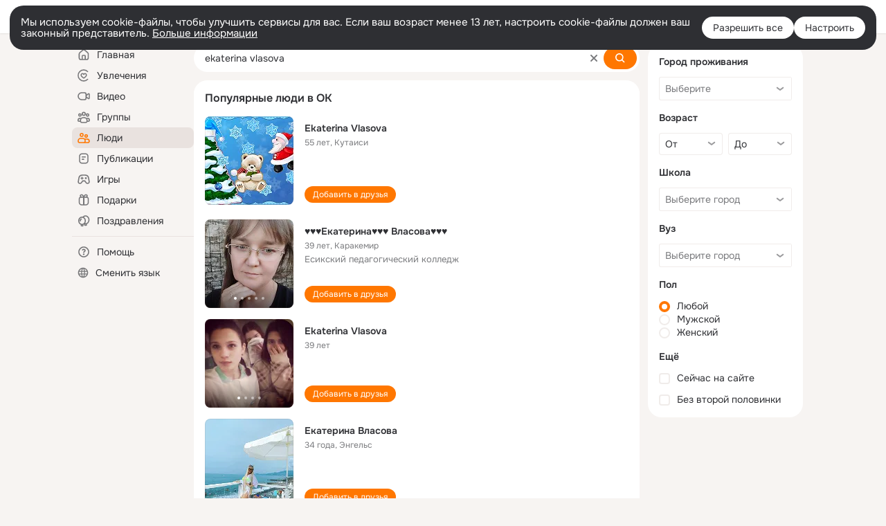

--- FILE ---
content_type: text/css; charset=utf-8
request_url: https://st-ok.cdn-vk.ru/res/react/search_anonym-users-search_56a8a3d9.css
body_size: 9035
content:
anonym-users-search{visibility:visible!important;} 
/* csshash:unijc */
.heading__h1__unijc,.heading__h2__unijc,.heading__h3__unijc{margin:0;padding:16px;border-radius:4px 4px 0 0;color:var(--color_main);font-weight:600;word-wrap:break-word}.heading__h1__unijc.__no-padding__unijc,.heading__h2__unijc.__no-padding__unijc,.heading__h3__unijc.__no-padding__unijc{padding:16px 0}.heading__h1__unijc{font-size:21px;line-height:1}.heading__h2__unijc{font-size:16px;line-height:1.3}.heading__h3__unijc{font-size:14px;line-height:1.4}
/* csshash:pyx2y */
.island__pyx2y{border-radius:4px;font-size:12px;line-height:1.5;background-color:var(--color_surface)}.island__pyx2y:empty{display:none}:root .layout-main.__more-rounded-islands .island__pyx2y,:root .layout-main.__more-rounded-islands + .layout-right-column .island__pyx2y{border-radius:16px}.layout-main__pyx2y.__more-rounded-islands__pyx2y.__islands-with-20px-border-radius__pyx2y .island__pyx2y,.layout-main__pyx2y.__more-rounded-islands__pyx2y.__islands-with-20px-border-radius__pyx2y + .layout-right-column__pyx2y .island__pyx2y,.__more-rounded-islands__pyx2y.__islands-with-20px-border-radius__pyx2y .island__pyx2y{border-radius:20px}.island_header__pyx2y{border-radius:4px 4px 0 0;background-color:var(--color_surface)}.island_header__pyx2y:last-child{border-radius:4px}.island_header__pyx2y:empty{display:none}:root .layout-main.__more-rounded-islands .island_header__pyx2y,:root .layout-main.__more-rounded-islands + .layout-right-column .island_header__pyx2y{border-radius:16px 16px 0 0}.layout-main__pyx2y.__more-rounded-islands__pyx2y.__islands-with-20px-border-radius__pyx2y .island_header__pyx2y,.layout-main__pyx2y.__more-rounded-islands__pyx2y.__islands-with-20px-border-radius__pyx2y + .layout-right-column__pyx2y .island_header__pyx2y,.__more-rounded-islands__pyx2y.__islands-with-20px-border-radius__pyx2y .island_header__pyx2y{border-radius:20px 20px 0 0}.island_cnt__pyx2y{position:relative;padding:16px}.island_header__pyx2y + .island_cnt__pyx2y{margin-top:-16px}.island_footer__pyx2y{padding:16px;border-top:var(--delimiter_global);line-height:1.2;text-align:center}.island_footer__pyx2y:empty{display:none}
/* csshash:nuvr2 */
.grid_i__nuvr2{display:inline-block;box-sizing:border-box;vertical-align:top}.grid__nuvr2.__x__nuvr2 > .grid_cnt__nuvr2{margin:-2px}.grid__nuvr2.__x__nuvr2 > .grid_cnt__nuvr2 > .grid_i__nuvr2{padding:2px}.grid__nuvr2.__x2__nuvr2 > .grid_cnt__nuvr2{margin:-4px}.grid__nuvr2.__x2__nuvr2 > .grid_cnt__nuvr2 > .grid_i__nuvr2{padding:4px}.grid__nuvr2.__x3__nuvr2 > .grid_cnt__nuvr2{margin:-6px}.grid__nuvr2.__x3__nuvr2 > .grid_cnt__nuvr2 > .grid_i__nuvr2{padding:6px}.grid__nuvr2.__x4__nuvr2 > .grid_cnt__nuvr2{margin:-8px}.grid__nuvr2.__x4__nuvr2 > .grid_cnt__nuvr2 > .grid_i__nuvr2{padding:8px}.grid__nuvr2.__x5__nuvr2 > .grid_cnt__nuvr2{margin:-10px}.grid__nuvr2.__x5__nuvr2 > .grid_cnt__nuvr2 > .grid_i__nuvr2{padding:10px}.grid__nuvr2.__x6__nuvr2 > .grid_cnt__nuvr2{margin:-12px}.grid__nuvr2.__x6__nuvr2 > .grid_cnt__nuvr2 > .grid_i__nuvr2{padding:12px}.grid__nuvr2.__x8__nuvr2 > .grid_cnt__nuvr2{margin:-16px}.grid__nuvr2.__x8__nuvr2 > .grid_cnt__nuvr2 > .grid_i__nuvr2{padding:16px}.grid__nuvr2.__x12__nuvr2 > .grid_cnt__nuvr2{margin:-24px}.grid__nuvr2.__x12__nuvr2 > .grid_cnt__nuvr2 > .grid_i__nuvr2{padding:24px}.grid__nuvr2.__v__nuvr2 > .grid_cnt__nuvr2 > .grid_i__nuvr2{display:block}.grid__nuvr2.__columns-2__nuvr2 > .grid_cnt__nuvr2 > .grid_i__nuvr2{width:50%;max-width:50%}.grid__nuvr2.__columns-2__nuvr2 > .grid_cnt__nuvr2 > .grid_i__nuvr2.__colspan-2__nuvr2{width:100%;max-width:100%}.grid__nuvr2.__columns-4__nuvr2 > .grid_cnt__nuvr2 > .grid_i__nuvr2{width:25%;max-width:25%}.grid__nuvr2.__columns-4__nuvr2 > .grid_cnt__nuvr2 > .grid_i__nuvr2.__colspan-2__nuvr2{width:50%;max-width:50%}.grid__nuvr2.__columns-4__nuvr2 > .grid_cnt__nuvr2 > .grid_i__nuvr2.__colspan-3__nuvr2{width:75%;max-width:75%}.grid__nuvr2.__columns-4__nuvr2 > .grid_cnt__nuvr2 > .grid_i__nuvr2.__colspan-4__nuvr2{width:100%;max-width:100%}.grid__nuvr2.__columns-5__nuvr2 > .grid_cnt__nuvr2 > .grid_i__nuvr2{width:20%;max-width:20%}.grid__nuvr2.__columns-5__nuvr2 > .grid_cnt__nuvr2 > .grid_i__nuvr2.__colspan-2__nuvr2{width:40%;max-width:40%}.grid__nuvr2.__columns-5__nuvr2 > .grid_cnt__nuvr2 > .grid_i__nuvr2.__colspan-3__nuvr2{width:60%;max-width:60%}.grid__nuvr2.__columns-5__nuvr2 > .grid_cnt__nuvr2 > .grid_i__nuvr2.__colspan-4__nuvr2{width:80%;max-width:80%}.grid__nuvr2.__columns-5__nuvr2 > .grid_cnt__nuvr2 > .grid_i__nuvr2.__colspan-5__nuvr2{width:100%;max-width:100%}
/* csshash:0wfyv */
.button-clean__0wfyv{padding:0;margin:0;border:0;border-radius:0;overflow:visible;font:inherit;text-decoration:none;text-align:inherit;background:none;outline:none;cursor:pointer;-webkit-appearance:none}.button-clean__0wfyv:focus-visible{outline:var(--focus-outline)}.button-clean__0wfyv:focus-visible{outline:var(--focus-outline)}
/* csshash:ijkqc */
.icon__ijkqc{display:inline-block}.icon__ijkqc > svg{display:block}.icon__ijkqc.__is-flipped__ijkqc{transform:scaleX(-1)}.icon__ijkqc.__margin-right__ijkqc{margin-right:4px}.icon__ijkqc.__margin-left__ijkqc{margin-left:4px}.icon__ijkqc.__size-8__ijkqc{width:8px;height:8px}.icon__ijkqc.__size-10__ijkqc{width:10px;height:10px}.icon__ijkqc.__size-12__ijkqc{width:12px;height:12px}.icon__ijkqc.__size-16__ijkqc{width:16px;height:16px}.icon__ijkqc.__size-18__ijkqc{width:18px;height:18px}.icon__ijkqc.__size-20__ijkqc{width:20px;height:20px}.icon__ijkqc.__size-24__ijkqc{width:24px;height:24px}.icon__ijkqc.__size-26__ijkqc{width:26px;height:26px}.icon__ijkqc.__size-28__ijkqc{width:28px;height:28px}.icon__ijkqc.__size-32__ijkqc{width:32px;height:32px}.icon__ijkqc.__size-36__ijkqc{width:36px;height:36px}.icon__ijkqc.__size-40__ijkqc{width:40px;height:40px}.icon__ijkqc.__size-44__ijkqc{width:44px;height:44px}.icon__ijkqc.__size-48__ijkqc{width:48px;height:48px}.icon__ijkqc.__size-54__ijkqc{width:54px;height:54px}.icon__ijkqc.__size-56__ijkqc{width:56px;height:56px}.icon__ijkqc.__size-60__ijkqc{width:60px;height:60px}.icon__ijkqc.__size-64__ijkqc{width:64px;height:64px}.icon__ijkqc.__size-80__ijkqc{width:80px;height:80px}.icon__ijkqc.__size-96__ijkqc{width:96px;height:96px}.icon__ijkqc.__size-100__ijkqc{width:100px;height:100px}.icon__ijkqc.__size-120__ijkqc{width:120px;height:120px}.icon__ijkqc.__size-128__ijkqc{width:128px;height:128px}.icon__ijkqc.__size-132__ijkqc{width:132px;height:132px}.icon__ijkqc.__size-144__ijkqc{width:144px;height:144px}.icon__ijkqc.__size-152__ijkqc{width:152px;height:152px}.icon__ijkqc.__size-160__ijkqc{width:160px;height:160px}.icon__ijkqc.__size-176__ijkqc{width:176px;height:176px}.icon__ijkqc.__size-208__ijkqc{width:208px;height:208px}.icon__ijkqc.__size-240__ijkqc{width:240px;height:240px}.icon__ijkqc.__size-288__ijkqc{width:288px;height:288px}.icon__ijkqc.__size-full__ijkqc{width:100%;height:100%}.svg-fill{fill:currentColor}.svg-stroke{stroke:currentColor}
/* csshash:ultu0 */
.loader__ultu0{animation:spin__ultu0 .5s steps(12) infinite}@keyframes spin__ultu0{from{transform:rotate(0deg)}to{transform:rotate(360deg)}}
/* csshash:prt1l */
.input__prt1l{position:relative;box-sizing:border-box;width:100%;margin:0;padding:0 8px;border:var(--input_border);border-radius:3px;color:var(--color_secondary);font-size:14px;line-height:17px;background-color:var(--color_surface);outline:none}.input__prt1l:-ms-input-placeholder::selection{background-color:transparent}.input__prt1l::-ms-clear{display:none}.input__prt1l::-webkit-inner-spin-button,.input__prt1l::-webkit-outer-spin-button{margin:0;-webkit-appearance:none}.input__prt1l:focus{border-color:var(--color_gray-4);color:var(--color_main)}.input__prt1l.__error__prt1l{border-color:var(--color_red)}.input__prt1l[type='text']:disabled{background-color:var(--color_on-surface)}.input__prt1l[type='text']:disabled.__preset-disabled__prt1l{color:var(--color_secondary)}.input__prt1l.__redesign-2024__prt1l{color:var(--color_main);border-radius:4px}.input__prt1l.__redesign-2024__prt1l::placeholder{color:var(--color_secondary)}.input__prt1l.__redesign-2024__prt1l::-webkit-input-placeholder,.input__prt1l.__redesign-2024__prt1l:-moz-placeholder,.input__prt1l.__redesign-2024__prt1l::-moz-placeholder,.input__prt1l.__redesign-2024__prt1l:-ms-input-placeholder{color:var(--color_secondary)}.input__prt1l::-webkit-input-placeholder{overflow:hidden;color:inherit;white-space:nowrap;text-overflow:ellipsis}.input__prt1l:-moz-placeholder{overflow:hidden;color:inherit;white-space:nowrap;text-overflow:ellipsis}.input__prt1l::-moz-placeholder{overflow:hidden;color:inherit;white-space:nowrap;text-overflow:ellipsis}.input__prt1l:-ms-input-placeholder{overflow:hidden;color:inherit;white-space:nowrap;text-overflow:ellipsis}.input__prt1l::placeholder{overflow:hidden;color:inherit;white-space:nowrap;text-overflow:ellipsis}.__size-s__prt1l{height:24px;font-size:12px}.__size-m__prt1l{height:32px}.__size-l__prt1l{height:48px}.__soft__prt1l{border-radius:8px}.__rounded__prt1l.__size-s__prt1l{border-radius:12px}.__rounded__prt1l.__size-m__prt1l{border-radius:16px}.__rounded__prt1l.__size-l__prt1l{border-radius:24px}
/* csshash:t53m6 */
.left-icon__t53m6,.right-icon__t53m6{position:absolute;top:0;right:0;display:flex;align-items:center;justify-content:center;width:32px;height:100%;color:var(--color_secondary);cursor:pointer}.left-icon__t53m6{left:0;z-index:1}.input__t53m6{padding:0 8px}.input__t53m6::-webkit-search-cancel-button{display:none}.input-right__t53m6.input-right__t53m6{padding-right:32px}.input-left__t53m6.input-left__t53m6{padding-left:32px}.label__t53m6{position:relative;display:block}.label__t53m6.__radius__t53m6{border-radius:32px;overflow:hidden}.label__t53m6.__radius__t53m6 input{border:0}.__wide__t53m6 .input-right__t53m6{padding-right:44px}.__wide__t53m6 .input-left__t53m6{padding-left:44px}.__wide__t53m6 .left-icon__t53m6{width:44px}.__wide__t53m6 .right-icon__t53m6{width:44px}.input-w-btn__t53m6 .input-right__t53m6{padding-right:138px}
/* csshash:vhft8 */
.button__vhft8{display:inline-flex;color:var(--color_secondary);font-size:14px;line-height:16px}.button__vhft8 .icon__vhft8{margin-right:8px;color:var(--color_secondary)}.button__vhft8:not(.disabled__vhft8):hover{color:var(--color_main)}.button__vhft8:not(.disabled__vhft8):hover .icon__vhft8{color:var(--color_secondary)}.disabled__vhft8{cursor:default;opacity:.5}
/* csshash:waumf */
.global-search-wrapper__waumf{width:100%}.global-search-wrapper__waumf .global-search-input__waumf{padding-left:16px;background-color:var(--color_surface);border-radius:40px;height:40px;border:none;color:var(--ph-color-text-primary)}.global-search-wrapper__waumf .global-search-input__waumf::placeholder{color:var(--color_secondary)}.global-search-wrapper__waumf .global-search-input__waumf.__shadow__waumf{box-shadow:var(--box-shadow_input)}.global-search-wrapper__waumf .global-search-input__waumf.__pointer__waumf{cursor:pointer}.global-search-wrapper__waumf:hover .global-search-button__waumf{color:var(--color_secondary);background-color:var(--color_background)}.global-search-wrapper__waumf .global-search-button__waumf{position:absolute;right:4px;top:4px;font-size:var(--fs-s);height:32px;border:none;border-radius:100px;padding:8px 16px;box-sizing:border-box;display:flex;justify-content:center;align-items:center}.global-search-wrapper__waumf .global-search-button__waumf.__orange__waumf{background-color:var(--color_orange_new);color:var(--color_white)}.global-search-wrapper__waumf .global-search-right-icon__waumf{right:50px}
/* csshash:40tc3 */
.search_anonym-users-search .redesigned-input__40tc3{border-radius:4px;border:1px solid var(--color_main-02)}.search_anonym-users-search .redesigned-right-icon__40tc3{width:42px} 
/* csshash:m5zo5 */
.stub-component__m5zo5{display:flex;flex-direction:column;align-items:center;justify-content:center;justify-items:center;text-align:center}.__normal__m5zo5{width:330px;margin:0 auto 24px}.__small__m5zo5{width:220px;margin:0 auto 20px}.empty-header__m5zo5{color:var(--color_main);font-weight:600;font-size:16px}.empty-text__m5zo5{margin-top:12px;color:var(--color_secondary);font-size:14px;line-height:140%}
/* csshash:2bnlu */
.search_anonym-users-search .stub__2bnlu{padding:24px 0;font-size:14px;text-align:center}.search_anonym-users-search .wrapper__2bnlu{display:flex;justify-content:space-around}.search_anonym-users-search .wrapper__left-column__2bnlu{flex-grow:1;margin-right:12px}.search_anonym-users-search .wrapper__right-column__2bnlu{position:relative;flex-shrink:0;width:224px}.search_anonym-users-search .wrapper__filters__2bnlu{width:inherit}.search_anonym-users-search .wrapper__filters__2bnlu.__fixed-bottom__2bnlu{position:fixed;bottom:16px}.search_anonym-users-search .wrapper__filters__2bnlu.__fixed-top__2bnlu{position:fixed;top:0}.search_anonym-users-search .wrapper__search__2bnlu{margin-bottom:12px}.search_anonym-users-search .wrapper__search__2bnlu.__relative__2bnlu{position:relative;width:100%;height:40px}.search_anonym-users-search .hidden_input__2bnlu{position:absolute;top:0;bottom:0;left:0;right:0;box-sizing:border-box;z-index:1;width:100%}.search_anonym-users-search .hidden_header__2bnlu{position:absolute;top:0;z-index:0;text-wrap:nowrap;max-width:90%;overflow:hidden}.search_anonym-users-search .header__2bnlu{display:flex;align-items:center;gap:6px;height:52px;padding:0 16px;margin-bottom:-16px;font-weight:600}.search_anonym-users-search .h2_heading__2bnlu{font-size:var(--fs-l);line-height:21px}.search_anonym-users-search .counter__2bnlu{font-size:var(--fs-n);line-height:19px;color:var(--color_secondary);font-weight:400}.search_anonym-users-search .__redesign__2bnlu .wrapper__search-result__2bnlu,.search_anonym-users-search .__redesign__2bnlu .filters-island__2bnlu{border-radius:20px;background-color:var(--color_surface)}.search_anonym-users-search .__redesign__2bnlu .search-result-island__2bnlu,.search_anonym-users-search .__redesign__2bnlu .stub-island__2bnlu{border-radius:inherit} 
/* csshash:hr2ad */
.badge__hr2ad{display:inline-block;width:16px;height:16px;margin-left:4px;vertical-align:text-bottom}.badge__hr2ad:last-child{margin-right:4px}
/* csshash:6ag7v */
.loader__6ag7v{position:relative;display:inline-block;width:34px;height:8px;padding:0;text-align:center}.loader__6ag7v:before,.loader__6ag7v:after{position:absolute;top:50%;width:8px;height:8px;border-radius:50%;background:var(--color_main);transform:scale(.75);opacity:.5;content:''}.loader__6ag7v.__light__6ag7v:before,.loader__6ag7v.__light__6ag7v:after{background:var(--color_white)}.loader__6ag7v.__small__6ag7v{width:16px;height:4px}.loader__6ag7v.__small__6ag7v:before,.loader__6ag7v.__small__6ag7v:after{width:4px;height:4px;background:var(--color_secondary)}.loader__6ag7v.__small__6ag7v:before{margin:-4px 0 0 -10px}.loader__6ag7v.__small__6ag7v:after{margin:-4px -6px 0 0}.loader__6ag7v:before{left:50%;margin:-4px 0 0 -15px;animation:show__6ag7v .9s 0s infinite linear}.loader__6ag7v:after{right:50%;margin:-4px -15px 0 0;animation:show__6ag7v .9s .3s infinite linear}.loader__6ag7v .item__6ag7v{position:absolute;top:50%;left:50%;display:block;width:8px;height:8px;margin:-4px 0 0 -4px;border-radius:50%;background:var(--color_main);transform:scale(.75);opacity:.5;animation:show__6ag7v .9s .15s infinite linear}.loader__6ag7v .item__6ag7v.__small__6ag7v{width:4px;height:4px;background:var(--color_secondary)}.loader__6ag7v .item__6ag7v.__light__6ag7v{background:var(--color_white)}@keyframes show__6ag7v{0%{transform:scale(.75);opacity:.5}25%{transform:scale(.75);opacity:.5}50%{transform:scale(1);opacity:1}100%{transform:scale(.75);opacity:.5}}
/* csshash:tpzoq */
.spin__tpzoq{display:inline-block}.spin__tpzoq.__center__tpzoq{display:flex;justify-content:center;align-items:center;width:100%;height:100%}.spin__tpzoq.__absolute__tpzoq{position:absolute}.spin__tpzoq.__fixed__tpzoq{position:fixed}.spin__tpzoq.__absolute__tpzoq,.spin__tpzoq.__fixed__tpzoq{display:block;top:50%;left:50%;transform:translate(-50%,-50%)}.spin-container__tpzoq.__with-label__tpzoq{display:inline-flex;flex-direction:column;align-items:center}.spin-icon-wrapper__tpzoq{line-height:0}.spin-icon-wrapper__tpzoq.__default__tpzoq{width:32px;height:32px}.spin-icon-wrapper__tpzoq.__small__tpzoq{width:16px;height:16px}.spin-label__tpzoq{margin-top:16px;font-size:var(--fs-l);line-height:21px;color:var(--color_secondary)}.spin-icon__tpzoq svg{animation:rotate__tpzoq 3.5s linear infinite}.spin-icon__tpzoq svg circle{stroke:var(--color_orange);animation:arcs__tpzoq 3.9s cubic-bezier(.82,.1,.48,1) infinite}@media (prefers-color-scheme:dark){:root.__ui-theme_enabled:not(.__ui-theme_light) .spin-icon__tpzoq svg circle{stroke:var(--color_white)}}:root.__ui-theme_enabled.__ui-theme_dark .spin-icon__tpzoq svg circle,:root.ds-colors.dark-theme .spin-icon__tpzoq svg circle{stroke:var(--color_white)}@keyframes rotate__tpzoq{100%{transform:rotate(360deg)}}@keyframes arcs__tpzoq{0%{stroke-dashoffset:87.9646}12.5%{stroke-dashoffset:65.97345}25%{stroke-dashoffset:43.9823}37.5%{stroke-dashoffset:21.99115}50%{stroke-dashoffset:0}62.5%{stroke-dashoffset:-21.99115}75%{stroke-dashoffset:-43.9823}87.5%{stroke-dashoffset:-65.97345}100%{stroke-dashoffset:-87.9646}}
/* csshash:paevy */
.spinner__paevy{position:relative;display:inline-block;color:var(--color_white);vertical-align:middle}.spinner__paevy.__size-16__paevy{width:16px;height:16px}.spinner__paevy.__size-20__paevy{width:20px;height:20px}.spinner__paevy.__size-40__paevy{width:40px;height:40px}.spinner__paevy.__size-48__paevy{width:48px;height:48px}.spinner__paevy.__view-secondary__paevy{color:var(--color_secondary)}.spinner__paevy.__light__paevy{color:var(--color_orange)}.spinner__paevy.__outline__paevy{color:var(--color_secondary)}.spinner__paevy.__clean__paevy{color:var(--color_secondary)}.spinner__paevy:before,.spinner__paevy:after,.el__paevy:before,.el__paevy:after{position:absolute;display:block;box-sizing:border-box;width:100%;height:100%;margin:0;border:2px solid transparent;border-top-color:currentColor;border-radius:50%;animation:spinner__paevy 1.2s cubic-bezier(.5,0,.5,1) infinite;content:''}.spinner__paevy.__size-48__paevy:before,.spinner__paevy.__size-48__paevy:after,.spinner__paevy.__size-48__paevy .el__paevy:before,.spinner__paevy.__size-48__paevy .el__paevy:after{border-width:4px}.spinner__paevy:after{animation-delay:-.45s}.el__paevy:before{animation-delay:-.3s}.el__paevy:after{animation-delay:-.15s}@keyframes spinner__paevy{0%{transform:rotate(0deg)}100%{transform:rotate(360deg)}}
/* csshash:0ej09 */
.button-core__0ej09{position:relative;display:inline-block;box-sizing:border-box;margin:0;border:0;overflow:visible;color:var(--color_white);font-weight:normal;white-space:nowrap;text-align:center;background-color:var(--color_orange_new);outline:none;transition:box-shadow .1s ease-in,background-color .1s ease-in;user-select:none}.button-core__0ej09.__size-l__0ej09{height:40px;padding:8px 16px;border-radius:16px;font-size:var(--fs-l);line-height:var(--lh-n)}.button-core__0ej09.__size-m__0ej09{height:32px;padding:0 16px;border-radius:16px;font-size:var(--fs-n);line-height:32px}.button-core__0ej09.__size-s__0ej09{height:24px;padding:0 12px;border-radius:12px;font-size:var(--fs-s);line-height:24px}.button-core__0ej09.__wide__0ej09{width:100%}.button-core__0ej09.__circle__0ej09{min-width:0;padding:0}.button-core__0ej09.__circle__0ej09.__size-m__0ej09{width:32px}.button-core__0ej09.__circle__0ej09.__size-s__0ej09{width:24px}.button-core__0ej09.__view-secondary__0ej09{color:var(--color_secondary);background-color:var(--color_main-008)}.button-core__0ej09.__view-secondary__0ej09.__high_contrast__0ej09{color:var(--color_main)}.button-core__0ej09.__light__0ej09{color:var(--color_orange_new);background-color:var(--color_orange-light)}.button-core__0ej09.__white__0ej09{color:#333;background-color:var(--color_white)}.button-core__0ej09.__white-secondary__0ej09{color:var(--color_white);background-color:var(--color_white-008)}.button-core__0ej09.__eye-catching__0ej09{background-color:#87189d}.button-core__0ej09.__view_accent__0ej09{color:var(--color_white);background-color:#1abaff}.button-core__0ej09.__dark__0ej09{color:var(--color_white);background-color:rgba(0,0,0,0.6)}.button-core__0ej09.__outline__0ej09{color:var(--color_secondary);background-color:var(--color_surface);box-shadow:inset 0 0 0 1px var(--color_gray-stub)}.button-core__0ej09.__clean__0ej09{color:var(--color_secondary);background-color:transparent}.button-core__0ej09.__no-radius__0ej09{border-radius:0}.button-core__0ej09.__radius-8__0ej09{border-radius:8px}.button-core__0ej09.__radius-16__0ej09{border-radius:16px}.button-core__0ej09.__radius-40__0ej09{border-radius:40px}.button-core__0ej09.__center-align__0ej09{display:flex;align-items:center;justify-content:center;line-height:normal}.content__0ej09{display:block}.content__0ej09.__center-align__0ej09{display:flex;align-items:center}.spinner__0ej09{position:absolute;top:0;left:0;display:none;align-items:center;justify-content:center;width:100%;height:100%}.button-core__0ej09.__loading__0ej09 .content__0ej09{z-index:-1;opacity:0}.button-core__0ej09.__loading__0ej09 .spinner__0ej09{display:flex}.button-core-container__0ej09:hover.button-core__0ej09,.button-core-container__0ej09:focus.button-core__0ej09,.button-core-container__0ej09:active.button-core__0ej09,.button-core-container__0ej09.__active__0ej09.button-core__0ej09,.button-core-container__0ej09:hover .button-core__0ej09,.button-core-container__0ej09:focus .button-core__0ej09,.button-core-container__0ej09:active .button-core__0ej09,.button-core-container__0ej09.__active__0ej09 .button-core__0ej09{color:var(--color_white);text-decoration:none;background-color:var(--color_orange_hover);box-shadow:0 0 0 1px var(--color_orange_hover)}.button-core-container__0ej09:hover .button-core__0ej09.__view-secondary__0ej09,.button-core-container__0ej09:focus .button-core__0ej09.__view-secondary__0ej09,.button-core-container__0ej09:active .button-core__0ej09.__view-secondary__0ej09,.button-core-container__0ej09.__active__0ej09 .button-core__0ej09.__view-secondary__0ej09{color:var(--dynamic-text-and-icons-base-primary);background-color:var(--color_main-012);outline:none;box-shadow:0 0 0 1px var(--color_main-012)}.button-core-container__0ej09:hover .button-core__0ej09.__view-secondary__0ej09.__high_contrast__0ej09,.button-core-container__0ej09:focus .button-core__0ej09.__view-secondary__0ej09.__high_contrast__0ej09,.button-core-container__0ej09:active .button-core__0ej09.__view-secondary__0ej09.__high_contrast__0ej09,.button-core-container__0ej09.__active__0ej09 .button-core__0ej09.__view-secondary__0ej09.__high_contrast__0ej09{color:var(--color_main)}.button-core-container__0ej09:hover .button-core__0ej09.__light__0ej09,.button-core-container__0ej09:focus .button-core__0ej09.__light__0ej09,.button-core-container__0ej09:active .button-core__0ej09.__light__0ej09,.button-core-container__0ej09.__active__0ej09 .button-core__0ej09.__light__0ej09{color:var(--color_orange_new);background-color:var(--color_orange-light_hover);outline:none;box-shadow:0 0 0 1px var(--color_orange-light_hover)}.button-core-container__0ej09:hover .button-core__0ej09.__white__0ej09,.button-core-container__0ej09:focus .button-core__0ej09.__white__0ej09,.button-core-container__0ej09:active .button-core__0ej09.__white__0ej09,.button-core-container__0ej09.__active__0ej09 .button-core__0ej09.__white__0ej09{color:#333;background-color:var(--color_white);outline:none;box-shadow:0 0 0 1px var(--color_main-012)}.button-core-container__0ej09:hover .button-core__0ej09.__white-secondary__0ej09,.button-core-container__0ej09:focus .button-core__0ej09.__white-secondary__0ej09,.button-core-container__0ej09:active .button-core__0ej09.__white-secondary__0ej09,.button-core-container__0ej09.__active__0ej09 .button-core__0ej09.__white-secondary__0ej09{color:var(--color_white);background-color:var(--color_white-012);outline:none;box-shadow:0 0 0 1px var(--color_white-012)}.button-core-container__0ej09:hover .button-core__0ej09.__outline__0ej09,.button-core-container__0ej09:focus .button-core__0ej09.__outline__0ej09,.button-core-container__0ej09:active .button-core__0ej09.__outline__0ej09,.button-core-container__0ej09.__active__0ej09 .button-core__0ej09.__outline__0ej09{color:var(--color_secondary);background-color:var(--color_on-surface);outline:none;box-shadow:0 0 0 1px rgba(0,0,0,0.12)}.button-core-container__0ej09:hover .button-core__0ej09.__clean__0ej09,.button-core-container__0ej09:focus .button-core__0ej09.__clean__0ej09,.button-core-container__0ej09:active .button-core__0ej09.__clean__0ej09,.button-core-container__0ej09.__active__0ej09 .button-core__0ej09.__clean__0ej09{color:var(--color_secondary);background-color:transparent;outline:none;box-shadow:none}.button-core-container__0ej09:hover .button-core__0ej09.__eye-catching__0ej09,.button-core-container__0ej09:focus .button-core__0ej09.__eye-catching__0ej09,.button-core-container__0ej09:active .button-core__0ej09.__eye-catching__0ej09,.button-core-container__0ej09.__active__0ej09 .button-core__0ej09.__eye-catching__0ej09{background-color:#6b0380;box-shadow:0 0 0 1px #6b0380}.button-core-container__0ej09:hover .button-core__0ej09.__view_accent__0ej09,.button-core-container__0ej09:focus .button-core__0ej09.__view_accent__0ej09,.button-core-container__0ej09:active .button-core__0ej09.__view_accent__0ej09,.button-core-container__0ej09.__active__0ej09 .button-core__0ej09.__view_accent__0ej09{background-color:#1abaff;box-shadow:0 0 0 1px #1abaff}.button-core-container__0ej09:hover .button-core__0ej09.__dark__0ej09,.button-core-container__0ej09:focus .button-core__0ej09.__dark__0ej09,.button-core-container__0ej09:active .button-core__0ej09.__dark__0ej09,.button-core-container__0ej09.__active__0ej09 .button-core__0ej09.__dark__0ej09{background-color:rgba(0,0,0,0.8);box-shadow:0 0 0 1px rgba(0,0,0,0.8)}.button-core-container__0ej09:disabled.button-core__0ej09,.button-core-container__0ej09:disabled .button-core__0ej09{background-color:var(--color_orange_new);box-shadow:none}.button-core-container__0ej09:disabled .button-core__0ej09.__view-secondary__0ej09{background-color:var(--color_main-008);box-shadow:none}.button-core-container__0ej09:disabled .button-core__0ej09.__light__0ej09{background-color:var(--color_orange-light);box-shadow:none}.button-core-container__0ej09:disabled .button-core__0ej09.__white__0ej09{background-color:var(--color_white);box-shadow:none}.button-core-container__0ej09:disabled .button-core__0ej09.__white-secondary__0ej09{background-color:var(--color_white-008);box-shadow:none}.button-core-container__0ej09:disabled .button-core__0ej09.__outline__0ej09{background-color:var(--color_surface);box-shadow:none}.button-core-container__0ej09:disabled .button-core__0ej09.__clean__0ej09{background-color:transparent}.button-core-container__0ej09:disabled .button-core__0ej09.__eye-catching__0ej09{background-color:#87189d;box-shadow:none}.button-core-container__0ej09:disabled .button-core__0ej09.__view_accent__0ej09{background-color:#1abaff;box-shadow:none}.button-core-container__0ej09:disabled .button-core__0ej09.__dark__0ej09{background-color:rgba(0,0,0,0.6);box-shadow:none}.button-core-container__0ej09:hover .button-core__0ej09,.button-core-container__0ej09:active .button-core__0ej09{outline:none}
/* csshash:pe9qo */
.button__pe9qo{padding:0;margin:0;border:0;border-radius:0;overflow:visible;font:inherit;text-decoration:none;text-align:inherit;background:none;outline:none;cursor:pointer;-webkit-appearance:none;opacity:1;transition:opacity .3s ease}.button__pe9qo:focus-visible{outline:var(--focus-outline)}.button__pe9qo:hover,.button__pe9qo:active{outline:none}.button__pe9qo.__wide__pe9qo{width:100%}.button__pe9qo.__disabled__pe9qo{cursor:default;opacity:.5}.button__pe9qo.__no-animation__pe9qo{transition:none}
/* csshash:kq7ru */
.card__kq7ru{display:flex;flex-direction:column}.card__kq7ru.__h__kq7ru{flex-direction:row}
/* csshash:02cy5 */
.card-caption__02cy5{display:block;display:-webkit-box;-webkit-line-clamp:2;-webkit-box-orient:vertical;overflow:hidden;line-height:18px;text-overflow:ellipsis;word-wrap:break-word;max-height:36px;margin-bottom:4px;color:var(--color_main);font-weight:600;font-size:14px;line-height:18px}.card-caption-small__02cy5{display:block;display:-webkit-box;-webkit-line-clamp:1;-webkit-box-orient:vertical;overflow:hidden;line-height:18px;text-overflow:ellipsis;word-wrap:break-word;max-height:18px;display:inline-block;margin-bottom:4px;color:var(--color_main);font-weight:600;font-size:12px;line-height:18px;white-space:nowrap}
/* csshash:qrnmk */
.card-footer__qrnmk.__margin__qrnmk{margin-top:4px}
/* csshash:xorks */
.card-info__xorks{display:flex;flex-direction:column;flex-grow:1;flex-shrink:1;color:var(--color_secondary)}.card-info__xorks.__lighter__xorks{color:var(--color_secondary)}.card-info__xorks.__small__xorks{max-width:100%;overflow:hidden;white-space:nowrap;text-overflow:ellipsis;display:inline-block}
/* csshash:s39zv */
.card-section__s39zv{display:flex;flex:1 1 50%;flex-direction:column;min-width:0}.card-section__s39zv.__horizontal__s39zv{flex-direction:row}.card-section__s39zv.__content-width__s39zv{flex:0 0 0;min-width:auto}
/* csshash:91azp */
.link__91azp{text-decoration:none}.link__91azp:hover{text-decoration:underline}.link__91azp.__primary__91azp{color:var(--color_main)}.link__91azp.__secondary__91azp{color:var(--color_secondary)}.link__91azp.__active__91azp{color:var(--color_orange)}.link__91azp.__black__91azp{color:var(--color_main)}.link__91azp.__white__91azp{color:var(--color_white)}.link__91azp.__orange__91azp{color:var(--color_orange);text-decoration:none}.link__91azp.__orange__91azp:hover{color:var(--color_action_active_new)}.link__91azp.__none__91azp{text-decoration:none;cursor:auto}.link__91azp.__none__91azp:hover{color:inherit;text-decoration:none}.link__91azp.__no-text-decor__91azp{text-decoration:none}.link__91azp.__no-text-decor__91azp:hover{text-decoration:none}
/* csshash:giegf */
.viewport__giegf{overflow:hidden;position:relative}.viewport__giegf:after{content:'';position:absolute;top:0;right:0;bottom:0;left:0;border:var(--delimiter_global);border-radius:inherit}.cards-wrapper__giegf{display:flex}.card-wrapper__giegf{display:flex;flex-shrink:0}.dots__giegf{position:absolute;left:0;right:0;bottom:0;display:flex;justify-content:center;align-items:flex-end;height:40px;padding-bottom:12px;box-sizing:border-box;background:linear-gradient(180deg,rgba(0,0,0,0) 0%,rgba(0,0,0,0.5) 100%)}.dot__giegf{width:4px;height:4px;border-radius:50%;opacity:.5;background:var(--color_white);transition:opacity .3s ease}.dot__giegf + .dot__giegf{margin-left:6px}.dot__giegf.__active__giegf{opacity:1}
/* csshash:3ujnq */
.avatar__3ujnq{position:relative;display:inline-block;border-radius:4px;overflow:hidden;background-position:50% 50%;background-size:cover}.avatar__3ujnq.__border__3ujnq:after{content:'';position:absolute;top:0;right:0;bottom:0;left:0;border:var(--delimiter_global);border-radius:inherit}.avatar__3ujnq.__block__3ujnq{display:block}.avatar__3ujnq.__trimmed__3ujnq{border-radius:8px}.avatar__3ujnq.__round__3ujnq{border-radius:50%}.avatar__3ujnq.__round__3ujnq:before{border-radius:50%}.avatar__3ujnq.__size-16__3ujnq{width:16px;height:16px}.avatar__3ujnq.__size-20__3ujnq{width:20px;height:20px}.avatar__3ujnq.__size-24__3ujnq{width:24px;height:24px}.avatar__3ujnq.__size-28__3ujnq{width:28px;height:28px}.avatar__3ujnq.__size-32__3ujnq{width:32px;height:32px}.avatar__3ujnq.__size-36__3ujnq{width:36px;height:36px}.avatar__3ujnq.__size-40__3ujnq{width:40px;height:40px}.avatar__3ujnq.__size-44__3ujnq{width:44px;height:44px}.avatar__3ujnq.__size-48__3ujnq{width:48px;height:48px}.avatar__3ujnq.__size-56__3ujnq{width:56px;height:56px}.avatar__3ujnq.__size-64__3ujnq{width:64px;height:64px}.avatar__3ujnq.__size-80__3ujnq{width:80px;height:80px}.avatar__3ujnq.__size-96__3ujnq{width:96px;height:96px}.avatar__3ujnq.__size-128__3ujnq{width:128px;height:128px}.avatar__3ujnq.__size-144__3ujnq{width:144px;height:144px}.avatar__3ujnq.__size-152__3ujnq{width:152px;height:152px}.avatar__3ujnq.__size-160__3ujnq{width:160px;height:160px}.avatar__3ujnq.__size-176__3ujnq{width:176px;height:176px}.avatar__3ujnq.__size-208__3ujnq{width:208px;height:208px}.avatar__3ujnq.__size-240__3ujnq{width:240px;height:240px}.avatar__3ujnq.__size-288__3ujnq{width:288px;height:288px}.img__3ujnq{display:block}
/* csshash:szg98 */
.wrapper__szg98{font-weight:600}.icon__szg98{margin:0 4px 0 0;vertical-align:-3px}
/* csshash:px8cs */
.row__px8cs:not(.__clear__px8cs){padding:16px 0}.row__px8cs:not(.__clear__px8cs) + .row__px8cs:not(.__clear__px8cs){border-top:1px solid var(--color_main-008)}
/* csshash:o82mp */
.search_anonym-users-search .row__o82mp.__search-redesign__o82mp{padding-top:0;padding-bottom:8px}.search_anonym-users-search .row__o82mp.__search-redesign__o82mp + .row__o82mp.__search-redesign__o82mp{padding-top:8px}.search_anonym-users-search .row__o82mp.__search-redesign__o82mp .card-section__o82mp{padding:8px 0 8px 16px}.search_anonym-users-search .row__o82mp.__search-redesign__o82mp .age-and-city__o82mp{line-height:16px}.search_anonym-users-search .row__o82mp.__search-redesign__o82mp .community__o82mp{margin-top:4px;font-weight:400;font-size:13px;line-height:16px} 
/* csshash:ph8m5 */
.chip__ph8m5{max-width:100%;overflow:hidden;white-space:nowrap;text-overflow:ellipsis;position:relative;display:inline-flex;align-items:center;box-sizing:border-box;min-width:0;border:1px solid var(--color_gray-5);color:var(--color_secondary);font-size:14px;transition:background-color .1s}.chip__ph8m5 .icon__ph8m5{display:flex;align-items:center;margin:0 8px 0 0;color:var(--color_gray-4)}.chip__ph8m5 .icon__ph8m5:hover{color:var(--color_secondary)}.__size-s__ph8m5{height:24px;border-radius:24px}.__size-m__ph8m5{height:32px;border-radius:32px}.__dark__ph8m5{border:1px solid var(--color_gray-6);background:var(--color_gray-6)}.__active__ph8m5{color:var(--color_orange)}.__disabled__ph8m5{opacity:.5}.__no-border__ph8m5{border:none;border-radius:0}.text__ph8m5{padding:0 12px;overflow:hidden;text-overflow:ellipsis}.__skip-right__ph8m5{padding:0 4px 0 12px}
/* csshash:hykd3 */
.search_anonym-users-search .container__hykd3{display:flex;padding:12px 16px;border-bottom:var(--delimiter_global);background-color:var(--color_surface)}.search_anonym-users-search .container__hykd3.__redesign__hykd3{border-radius:20px 20px 0 0}.search_anonym-users-search .list__hykd3{display:flex;flex-wrap:wrap;align-items:center;gap:8px;margin-right:8px}.search_anonym-users-search .age-tag__hykd3{text-transform:lowercase}.search_anonym-users-search .reset-btn__hykd3{flex-shrink:0;margin-left:auto;padding:4px 0;color:var(--color_secondary);font-weight:400;font-size:14px;line-height:18px}.search_anonym-users-search .reset-btn__hykd3:hover{color:var(--color_link_hover)}.search_anonym-users-search .chip__hykd3{max-width:325px} 
/* csshash:wr2ed */
.wrapper__wr2ed{position:relative;display:flex}.input__wr2ed{width:100%;min-height:32px;padding:0 8px;background-color:var(--color_surface);border:1px solid var(--color_gray-5);border-radius:3px;font-size:14px;line-height:24px;color:var(--color_main);outline:0}.input__wr2ed.__focus-highlight__wr2ed:focus{border-color:var(--color_orange_new)}.input__wr2ed.__error__wr2ed{border-color:var(--color_red)}.input__wr2ed.__disabled__wr2ed{background-color:var(--color_gray-6)}.input__wr2ed.__redesign2024__wr2ed{box-sizing:border-box;border-radius:4px}.options__wr2ed{position:absolute;top:34px;z-index:99;width:100%;max-height:236px;padding:4px 0;border-top-width:0;border:none;border-radius:12px;font-size:14px;line-height:19px;overflow-y:auto;background-color:var(--color_surface);box-shadow:var(--box-shadow_toolbar-dropdown)}.options__wr2ed.__redesign2024__wr2ed{top:36px;box-sizing:border-box;padding:8px 4px;border:var(--delimiter_global);max-height:fit-content;border-radius:16px;box-shadow:var(--box-shadow_global)}.options__wr2ed.__redesign2024__wr2ed .option__wr2ed{padding:8px;border-radius:12px}.__option-items-wrapper__wr2ed{padding:0 4px;overflow-y:auto;max-height:236px;border-radius:16px}.__option-items-wrapper__wr2ed::-webkit-scrollbar{width:4px;background-color:transparent}.__option-items-wrapper__wr2ed::-webkit-scrollbar-thumb{background-color:var(--color_gray-5);border-radius:4px}.selected-icon__wr2ed{color:var(--color_orange)}.option__wr2ed,.option-active__wr2ed,.empty-option__wr2ed{display:flex;align-items:center;justify-content:space-between;height:auto;padding:8px 12px}.option-active__wr2ed{background-color:var(--color_on-surface)}.option__wr2ed:hover{background-color:var(--color_on-surface);cursor:pointer}.empty-option__wr2ed{justify-content:center;color:var(--color_secondary)}.input-icon__wr2ed{position:absolute;top:0;right:1px;bottom:0;margin:auto;padding:10px;background-color:var(--color_surface-08);color:var(--color_gray-4);cursor:pointer}.input-icon__wr2ed:hover{color:var(--color_secondary)}.dropdown-arrow__wr2ed{position:absolute;right:0;bottom:0;padding:10px;color:var(--color_gray-4);cursor:pointer}.dropdown-arrow__wr2ed:hover{color:var(--color_secondary)}.close-icon__wr2ed{position:absolute;top:12px;right:8px;color:var(--color_gray-4);cursor:pointer}.close-icon__wr2ed:hover{color:var(--color_secondary)}.loader__wr2ed{display:flex;flex-direction:row;align-items:center;justify-content:center;height:50px}.old-view__wr2ed .input__wr2ed:focus{border-color:var(--color_gray-4)}.old-view__wr2ed .options__wr2ed{max-height:160px;padding:0;border:1px solid var(--color_gray-4);border-radius:5px;font-size:inherit;line-height:inherit;box-shadow:var(--box-shadow_toolbar-dropdown)}.old-view__wr2ed .option__wr2ed,.old-view__wr2ed .option-active__wr2ed,.old-view__wr2ed .empty-option__wr2ed{height:30px;padding:4px 8px}.old-view__wr2ed .empty-option__wr2ed{justify-content:center;color:var(--color_gray-4)}
/* csshash:hyod3 */
.search_anonym-users-search .heading__hyod3{padding:0;font-size:14px}.search_anonym-users-search .content__hyod3{margin-top:12px} 
/* csshash:pzkax */
.search_anonym-users-search .item__pzkax{margin-top:12px}.search_anonym-users-search .item__pzkax:first-child{margin-top:0} 
/* csshash:x4bwf */
.root__x4bwf{position:relative}.input__x4bwf{box-sizing:border-box;width:100%;height:32px;padding:0 30px 0 8px;border:1px solid var(--color_gray-5);color:var(--color_main);border-radius:4px;font-size:14px;line-height:28px;background-color:var(--color_surface);outline:none;cursor:pointer;-webkit-appearance:none;-moz-appearance:none;appearance:none}.input__x4bwf:hover{border-color:var(--color_gray-4)}.input__x4bwf.__disabled__x4bwf{border-color:var(--color_gray-5);cursor:default;opacity:.9}.input__x4bwf.__error__x4bwf{border-color:var(--color_red)}.icon__x4bwf{position:absolute;top:9px;right:10px;pointer-events:none;color:var(--color_gray-4)}
/* csshash:vi63z */
.search_anonym-users-search .wrapper__vi63z{display:flex;justify-content:space-between}.search_anonym-users-search .select__vi63z{width:92px} 
/* csshash:2vfa1 */
.root__2vfa1{display:flex;align-items:center;cursor:pointer}.text__2vfa1{font-size:14px;line-height:19px}.text__2vfa1.__left__2vfa1{padding-right:10px}.text__2vfa1.__right__2vfa1{padding-left:10px}.text__2vfa1.__disabled__2vfa1{opacity:.5}.old-view__2vfa1 .text__2vfa1{line-height:16px}.old-view__2vfa1 .text__2vfa1.__left__2vfa1{padding-right:8px}.old-view__2vfa1 .text__2vfa1.__right__2vfa1{padding-left:8px}
/* csshash:ldxok */
.root__ldxok{position:relative;display:inline-block;cursor:pointer}.root__ldxok .input__ldxok:checked:disabled + .visual__ldxok{border:2px solid var(--color_gray-stub);background-color:var(--color_gray-6);opacity:.7}.input__ldxok{position:absolute;top:0;left:0;width:100%;height:100%;margin:0;padding:0;border:0;cursor:pointer;opacity:0}.visual__ldxok{display:block;pointer-events:none}
/* csshash:xrf2o */
.checked-item-icon__xrf2o{width:20px;height:20px;border:2px solid var(--color_white-06);border-radius:50%}.checked__xrf2o{display:flex;align-items:center;justify-content:center;border:2px solid var(--color_white);background-color:var(--color_orange)}.icon__xrf2o{color:var(--color_white)}
/* csshash:d5muz */
.checkbox-visual__d5muz{box-sizing:border-box;width:16px;height:16px;border:2px solid var(--color_gray-5);border-radius:4px;color:var(--color_surface);background-color:var(--color_surface);outline:none;transition:all .15s ease;transition-property:background-color,border}.checkbox-visual__d5muz .icon__d5muz{display:block}.checkbox-input__d5muz:checked + .checkbox-visual__d5muz{border:2px solid var(--color_orange_new);background-color:var(--color_orange_new)}.checkbox-input__d5muz:hover + .checkbox-visual__d5muz{color:var(--color_on-surface);background-color:var(--color_on-surface)}.checkbox-input__d5muz:active + .checkbox-visual__d5muz{border-color:var(--color_orange_new);color:var(--color_on-surface);background-color:var(--color_on-surface)}.checkbox-input__d5muz:checked + .checkbox-visual__d5muz,.checkbox-input__d5muz:checked:active + .checkbox-visual__d5muz,.checkbox-input__d5muz:checked:focus + .checkbox-visual__d5muz{border:2px solid var(--color_orange_new);background-color:var(--color_orange_new)}.checkbox-input__d5muz:checked:hover + .checkbox-visual__d5muz{border:2px solid var(--color_orange_hover);color:var(--color_white);background-color:var(--color_orange_hover)}.checkbox-input__d5muz:checked + .checkbox-visual__d5muz{color:var(--color_white);background-color:var(--color_orange_new);opacity:1}.checkbox-input__d5muz:checked:hover + .checkbox-visual__d5muz{background-color:var(--color_orange_hover)}.checkbox-input__d5muz:disabled + .checkbox-visual__d5muz{background-color:var(--color_gray-6)}.checkbox-input__d5muz:disabled + .checkbox-visual__d5muz .icon__d5muz{display:none}.checkbox-input__d5muz:checked:disabled + .checkbox-visual__d5muz .icon__d5muz{display:block}
/* csshash:00luv */
.search_anonym-users-search .item__00luv{margin-top:12px}.search_anonym-users-search .item__00luv:first-child{margin-top:0} 
/* csshash:s8404 */
.container__s8404{display:flex;flex-direction:column;gap:12px}.container__s8404.__horizontal__s8404{flex-direction:row}
/* csshash:d6muy */
.visual__d6muy{box-sizing:border-box;width:16px;height:16px;border:2px solid var(--color_gray-5);border-radius:100%;color:var(--color_white);background-color:var(--color_surface);outline:none;transition:all .15s ease;transition-property:background-color,border}.visual__d6muy .icon__d6muy{width:8px;height:8px;margin:2px;border-radius:100px;background-color:var(--color_surface);transition:background-color .15s ease}.input__d6muy:checked + .visual__d6muy{border:2px solid var(--color_orange_new);background-color:var(--color_orange_new)}.input__d6muy:checked + .visual__d6muy .icon__d6muy{background-color:var(--color_white)}.input__d6muy:hover + .visual__d6muy{color:var(--color_on-surface);background-color:var(--color_on-surface)}.input__d6muy:hover + .visual__d6muy .icon__d6muy{color:var(--color_on-surface)}.input__d6muy:active + .visual__d6muy{border-color:var(--color_orange_new);color:var(--color_on-surface);background-color:var(--color_on-surface)}.input__d6muy:disabled + .visual__d6muy{background-color:var(--color_gray-6)}.input__d6muy:checked + .visual__d6muy,.input__d6muy:checked:active + .visual__d6muy,.input__d6muy:checked:focus + .visual__d6muy{border:2px solid var(--color_orange_new);background-color:var(--color_orange_new)}.input__d6muy:checked:hover + .visual__d6muy{border:2px solid var(--color_orange_hover);color:var(--color_white);background-color:var(--color_orange_hover)}.input__d6muy:checked + .visual__d6muy{color:var(--color_white);background-color:var(--color_orange_new);opacity:1}.input__d6muy:checked:hover + .visual__d6muy{background-color:var(--color_orange_hover)}
/* csshash:dlacm */
.search_anonym-users-search .item__dlacm{margin-top:16px}.search_anonym-users-search .item__dlacm:first-child{margin-top:0} 
 

--- FILE ---
content_type: application/javascript; charset=utf-8
request_url: https://st-ok.cdn-vk.ru/res/js/AuthLoginPopupEventBuses-cg19kun6.js
body_size: 121
content:
define(["OK/EventBus","OK/EventFactoryForEventBus"],function(_,n){
var O = {};"use strict";var t="auth.login.popup";var P=_.EventBus.factory(t);var r=P("authLoginPopupOpen");var E=P("authLoginPopupClose");var a=P("oauthErrorHandler");O.AUTH_LOGIN_POPUP_CLOSE=E;O.AUTH_LOGIN_POPUP_OPEN=r;O.OAUTH_ERROR_HANDLER=a
return O;
});
//# sourceMappingURL=AuthLoginPopupEventBuses-cg19kun6.js.map


--- FILE ---
content_type: application/javascript; charset=utf-8
request_url: https://st-ok.cdn-vk.ru/res/js/_DataJson-fpwn5vzb.js
body_size: 448
content:
define([],function(){
var a = {};"use strict";function _(t,n){if(!(t instanceof n)){throw new TypeError("Cannot call a class as a function")}}function N(t,n){for(var l=0;l<n.length;l++){var e=n[l];e.enumerable=e.enumerable||false;e.configurable=true;if("value"in e)e.writable=true;Object.defineProperty(t,e.key,e)}}function i(t,n,l){if(l)N(t,l);return t}var r=function(){function t(n){_(this,t);this.height=t.getStringNotNull(n,t.INTERNAL_HEIGHT_KEY);this.width=t.getStringNotNull(n,t.INTERNAL_WIDTH_KEY);this.clickUrl=t.getStringNotNull(n,t.INTERNAL_PIXEL_URL_KEY);this.targetUrl=t.getTargetUrl(n)}i(t,null,[{key:"getStringNotNull",value:function n(l,e){return l[e]||""}},{key:"getTargetUrl",value:function n(l){var e=t.getStringNotNull(l,t.INTERNAL_URL_KEY);e=e?e:t.getStringNotNull(l,t.INTERNAL_URL_1_KEY);return e.replace(/^https?:\/\/[^\/]+/,"")}}]);return t}();r.INTERNAL_IMG_URL_KEY="img_file";r.INTERNAL_PIXEL_URL_KEY="click_url";r.INTERNAL_URL_KEY="url";r.INTERNAL_URL_1_KEY="url1";r.INTERNAL_HEIGHT_KEY="height";r.INTERNAL_WIDTH_KEY="width";r.INTERNAL_TITLE_KEY="title";var u=r;a.BannerDataJson=u
return a;
});
//# sourceMappingURL=_DataJson-fpwn5vzb.js.map


--- FILE ---
content_type: application/javascript; charset=utf-8
request_url: https://st-ok.cdn-vk.ru/res/js/WebVitalsLogger-eu3vq0zf.js
body_size: 5312
content:
define(["OK/utils/storage","OK/webapi","OK/utils/debounce","OK/utils/environment","OK/cookie","OK/utils/vanilla","OK/AjaxNavigationLog","OK/logger","OK/utils/screens","OK/pms!webApiConfiguration","OK/utils/throttle"],function(Y,he,ge,Ge,$e,Ke,Ue,Ze,Je,Xe,ze){
var me = {};"use strict";var O,m,b,G,C,$=-1,h=function n(e){addEventListener("pageshow",function(t){t.persisted&&($=t.timeStamp,e(t))},true)},K=function n(){var e=self.performance&&performance.getEntriesByType&&performance.getEntriesByType("navigation")[0];if(e&&e.responseStart>0&&e.responseStart<performance.now())return e},D=function n(){var e=K();return e&&e.activationStart||0},d=function n(e,t){var r=K(),i="navigate";$>=0?i="back-forward-cache":r&&(document.prerendering||D()>0?i="prerender":document.wasDiscarded?i="restore":r.type&&(i=r.type.replace(/_/g,"-")));return{name:e,value:void 0===t?-1:t,rating:"good",delta:0,entries:[],id:"v4-".concat(Date.now(),"-").concat(Math.floor(8999999999999*Math.random())+1e12),navigationType:i}},g=function n(e,t,r){try{if(PerformanceObserver.supportedEntryTypes.includes(e)){var i=new PerformanceObserver(function(a){Promise.resolve().then(function(){t(a.getEntries())})});return i.observe(Object.assign({type:e,buffered:true},r||{})),i}}catch(a){}},p=function n(e,t,r,i){var a,s;return function(o){t.value>=0&&(o||i)&&((s=t.value-(a||0))||void 0===a)&&(a=t.value,t.delta=s,t.rating=function(u,c){return u>c[1]?"poor":u>c[0]?"needs-improvement":"good"}(t.value,r),e(t))}},M=function n(e){requestAnimationFrame(function(){return requestAnimationFrame(function(){return e()})})},w=function n(e){document.addEventListener("visibilitychange",function(){"hidden"===document.visibilityState&&e()})},_=function n(e){var t=false;return function(){t||(e(),t=true)}},y=-1,U=function n(){return"hidden"!==document.visibilityState||document.prerendering?1/0:0},T=function n(e){"hidden"===document.visibilityState&&y>-1&&(y="visibilitychange"===e.type?e.timeStamp:0,ye())},Z=function n(){addEventListener("visibilitychange",T,true),addEventListener("prerenderingchange",T,true)},ye=function n(){removeEventListener("visibilitychange",T,true),removeEventListener("prerenderingchange",T,true)},V=function n(){return y<0&&(y=U(),Z(),h(function(){setTimeout(function(){y=U(),Z()},0)})),{get firstHiddenTime(){return y}}},L=function n(e){document.prerendering?addEventListener("prerenderingchange",function(){return e()},true):e()},J=[1800,3e3],be=function n(e,t){t=t||{},L(function(){var r,i=V(),a=d("FCP"),s=g("paint",function(o){o.forEach(function(u){"first-contentful-paint"===u.name&&(s.disconnect(),u.startTime<i.firstHiddenTime&&(a.value=Math.max(u.startTime-D(),0),a.entries.push(u),r(true)))})});s&&(r=p(e,a,J,t.reportAllChanges),h(function(o){a=d("FCP"),r=p(e,a,J,t.reportAllChanges),M(function(){a.value=performance.now()-o.timeStamp,r(true)})}))})},X=[.1,.25],we=function n(e,t){t=t||{},be(_(function(){var r,i=d("CLS",0),a=0,s=[],o=function c(l){l.forEach(function(f){if(!f.hadRecentInput){var k=s[0],P=s[s.length-1];a&&f.startTime-P.startTime<1e3&&f.startTime-k.startTime<5e3?(a+=f.value,s.push(f)):(a=f.value,s=[f])}}),a>i.value&&(i.value=a,i.entries=s,r())},u=g("layout-shift",o);u&&(r=p(e,i,X,t.reportAllChanges),w(function(){o(u.takeRecords()),r(true)}),h(function(){a=0,i=d("CLS",0),r=p(e,i,X,t.reportAllChanges),M(function(){return r()})}),setTimeout(r,0))}))},z=0,F=1/0,I=0,Ee=function n(e){e.forEach(function(t){t.interactionId&&(F=Math.min(F,t.interactionId),I=Math.max(I,t.interactionId),z=I?(I-F)/7+1:0)})},Q=function n(){return O?z:performance.interactionCount||0},Se=function n(){"interactionCount"in performance||O||(O=g("event",Ee,{type:"event",buffered:true,durationThreshold:0}))},v=[],A=new Map,ee=0,Ce=function n(){var e=Math.min(v.length-1,Math.floor((Q()-ee)/50));return v[e]},_e=[],Te=function n(e){if(_e.forEach(function(a){return a(e)}),e.interactionId||"first-input"===e.entryType){var t=v[v.length-1],r=A.get(e.interactionId);if(r||v.length<10||e.duration>t.latency){if(r)e.duration>r.latency?(r.entries=[e],r.latency=e.duration):e.duration===r.latency&&e.startTime===r.entries[0].startTime&&r.entries.push(e);else{var i={id:e.interactionId,latency:e.duration,entries:[e]};A.set(i.id,i),v.push(i)}v.sort(function(a,s){return s.latency-a.latency}),v.length>10&&v.splice(10).forEach(function(a){return A.delete(a.id)})}}},te=function n(e){var t=self.requestIdleCallback||self.setTimeout,r=-1;return e=_(e),"hidden"===document.visibilityState?e():(r=t(e),w(e)),r},ne=[200,500],Le=function n(e,t){"PerformanceEventTiming"in self&&"interactionId"in PerformanceEventTiming.prototype&&(t=t||{},L(function(){var r;Se();var i,a=d("INP"),s=function u(c){te(function(){c.forEach(Te);var l=Ce();l&&l.latency!==a.value&&(a.value=l.latency,a.entries=l.entries,i())})},o=g("event",s,{durationThreshold:null!==(r=t.durationThreshold)&&void 0!==r?r:40});i=p(e,a,ne,t.reportAllChanges),o&&(o.observe({type:"first-input",buffered:true}),w(function(){s(o.takeRecords()),i(true)}),h(function(){ee=Q(),v.length=0,A.clear(),a=d("INP"),i=p(e,a,ne,t.reportAllChanges)}))}))},re=[2500,4e3],W={},Ie=function n(e,t){t=t||{},L(function(){var r,i=V(),a=d("LCP"),s=function c(l){t.reportAllChanges||(l=l.slice(-1)),l.forEach(function(f){f.startTime<i.firstHiddenTime&&(a.value=Math.max(f.startTime-D(),0),a.entries=[f],r())})},o=g("largest-contentful-paint",s);if(o){r=p(e,a,re,t.reportAllChanges);var u=_(function(){W[a.id]||(s(o.takeRecords()),o.disconnect(),W[a.id]=true,r(true))});["keydown","click"].forEach(function(c){addEventListener(c,function(){return te(u)},{once:true,capture:true})}),w(u),h(function(c){a=d("LCP"),r=p(e,a,re,t.reportAllChanges),M(function(){a.value=performance.now()-c.timeStamp,W[a.id]=true,r(true)})})}})},E={passive:true,capture:true},Ae=new Date,ae=function n(e,t){m||(m=t,b=e,G=new Date,oe(removeEventListener),ie())},ie=function n(){if(b>=0&&b<G-Ae){var e={entryType:"first-input",name:m.type,target:m.target,cancelable:m.cancelable,startTime:m.timeStamp,processingStart:m.timeStamp+b};C.forEach(function(t){t(e)}),C=[]}},Re=function n(e){if(e.cancelable){var t=(e.timeStamp>1e12?new Date:performance.now())-e.timeStamp;"pointerdown"==e.type?function(r,i){var a=function u(){ae(r,i),o()},s=function u(){o()},o=function u(){removeEventListener("pointerup",a,E),removeEventListener("pointercancel",s,E)};addEventListener("pointerup",a,E),addEventListener("pointercancel",s,E)}(t,e):ae(t,e)}},oe=function n(e){["mousedown","keydown","touchstart","pointerdown"].forEach(function(t){return e(t,Re,E)})},se=[100,300],Ne=function n(e,t){t=t||{},L(function(){var r,i=V(),a=d("FID"),s=function c(l){l.startTime<i.firstHiddenTime&&(a.value=l.processingStart-l.startTime,a.entries.push(l),r(true))},o=function c(l){l.forEach(s)},u=g("first-input",o);r=p(e,a,se,t.reportAllChanges),u&&(w(_(function(){o(u.takeRecords()),u.disconnect()})),h(function(){var c;a=d("FID"),r=p(e,a,se,t.reportAllChanges),C=[],b=-1,m=null,oe(addEventListener),c=s,C.push(c),ie()}))})};function j(n,e){if(e==null||e>n.length)e=n.length;for(var t=0,r=new Array(e);t<e;t++)r[t]=n[t];return r}function ke(n){if(Array.isArray(n))return j(n)}function Pe(n,e){if(!(n instanceof e)){throw new TypeError("Cannot call a class as a function")}}function Oe(n,e){for(var t=0;t<e.length;t++){var r=e[t];r.enumerable=r.enumerable||false;r.configurable=true;if("value"in r)r.writable=true;Object.defineProperty(n,r.key,r)}}function De(n,e,t){if(e)Oe(n.prototype,e);return n}function ue(n,e){if(e!=null&&typeof Symbol!=="undefined"&&e[Symbol.hasInstance]){return!!e[Symbol.hasInstance](n)}else{return n instanceof e}}function Me(n){if(typeof Symbol!=="undefined"&&n[Symbol.iterator]!=null||n["@@iterator"]!=null)return Array.from(n)}function Ve(){throw new TypeError("Invalid attempt to spread non-iterable instance.\\nIn order to be iterable, non-array objects must have a [Symbol.iterator]() method.")}function H(n){return ke(n)||Me(n)||Fe(n)||Ve()}function Fe(n,e){if(!n)return;if(typeof n==="string")return j(n,e);var t=Object.prototype.toString.call(n).slice(8,-1);if(t==="Object"&&n.constructor)t=n.constructor.name;if(t==="Map"||t==="Set")return Array.from(t);if(t==="Arguments"||/^(?:Ui|I)nt(?:8|16|32)(?:Clamped)?Array$/.test(t))return j(n,e)}var We=Object.defineProperty;var le=Object.getOwnPropertySymbols;var je=Object.prototype.hasOwnProperty;var He=Object.prototype.propertyIsEnumerable;var ce=function(n,e,t){return e in n?We(n,e,{enumerable:true,configurable:true,writable:true,value:t}):n[e]=t};var fe=function(n,e){for(var t in e||(e={}))if(je.call(e,t))ce(n,t,e[t]);var r=true,i=false,a=void 0;if(le)try{for(var s=le(e)[Symbol.iterator](),o;!(r=(o=s.next()).done);r=true){var t=o.value;if(He.call(e,t))ce(n,t,e[t])}}catch(u){i=true;a=u}finally{try{if(!r&&s.return!=null){s.return()}}finally{if(i){throw a}}}return n};var de="webVitals";var x=function(){return{reports:{cls:[],lcp:[],inp:[],fid:[]},meta:{hostname:"",artifactVersion:"",branchName:"",commitHash:"",isAutotest:false,retries:0}}};var R=function(){var n,e,t,r,i,a,s,o;var u=x();try{var c=Y.sessionStorage.getItem(de);if(!c){return u}var l=JSON.parse(c);return{reports:{cls:(e=(n=l.reports)==null?void 0:n.cls)!=null?e:[],lcp:(r=(t=l.reports)==null?void 0:t.lcp)!=null?r:[],inp:(a=(i=l.reports)==null?void 0:i.inp)!=null?a:[],fid:(o=(s=l.reports)==null?void 0:s.fid)!=null?o:[]},meta:fe(fe({},u.meta),l.meta)}}catch(f){console.warn("[WebVitals] Failed to load from sessionStorage",f);return u}};var B=function(n){try{Y.sessionStorage.setItem(de,JSON.stringify(n))}catch(e){console.warn("[WebVitals] Failed to save to sessionStorage: ",e)}};if(window.webVitals===void 0){window.webVitals=x()}var xe=1e3;var pe=function(n,e){var t=e==="LCP"?"renderTime":"duration";n.sort(function(r,i){return Be(r,i,t)});return n[0]};var Be=function(n,e,t){var r=t;if(n[r]<e[r]){return 1}if(n[r]>e[r]){return-1}return 0};var q=function(n,e,t,r){return{htmlElementsInfo:n,metric:r,value:parseFloat(e.toFixed(3)),url:window.location.pathname,state:"WEB_".concat(OK.state.getCurrentStateId()),rating:t,isForAbMetrics:true}};var N=function(n){var e={CLS:"cls",LCP:"lcp",INP:"inp"};if("metric"in n){var t=e[n.metric];if(t){window.webVitals.reports[t].push(n)}console.log("[WebVitals] Report",n)}else{console.log("[WebVitals] Listener target",n)}};var qe=function(){function n(){var e=this;Pe(this,n);this.reportsToSend=[];this.worstClsReports=[];this.worstInpReports=[];this.metaData=x().meta;this.listenerTarget=null;this.eventHandler=function(t){e.listenerTarget=t.target;if(e.isConsoleClicksEnabled){N(e.listenerTarget)}};this.sendReports=ge.default(xe,function(){var t={reports:e.reportsToSend};if(e.isAutotestMetaDataSupported&&e.metaData.isAutotest){t.meta=e.metaData;t.meta.hostname=window.location.hostname}he.invoke("web-vitals/send",t);e.reportsToSend=[]})}De(n,[{key:"addWorstReport",value:function e(t,r,i,a){var s;var o=i==="CLS"?this.worstClsReports:this.worstInpReports;var u=q(a,t,r,i);var c=R();c.reports[i.toLowerCase()].push(u);B(c);if(this.consoleLogsEnabled){N(u)}if(o.length){o[o.length-1].isForAbMetrics=false}o.push(u);if(o.length>((s=this.reportsCapacityMap)==null?void 0:s[i])){o.shift()}}},{key:"initiateSendReports",value:function e(t){var r;if(!t.length){return}(r=this.reportsToSend).push.apply(r,H(t));this.sendReports()}},{key:"activate",value:function e(t){var r=this;this.consoleLogsEnabled=t.consoleLogsEnabled;this.isListenerEnabled=t.isListenerEnabled;this.isConsoleClicksEnabled=t.isConsoleClicksEnabled;this.isAutotestMetaDataSupported=t.isAutotestMetaDataSupported;this.metaData=R().meta;this.reportsCapacityMap={INP:t.inpReportsCapacity,CLS:t.clsReportsCapacity};Ie(function(i){var a=pe(i.entries,i.name).element;var s=S(a);var o=q(a?[{tag:a.localName,className:s}]:null,i.value,i.rating,"LCP");var u=R();u.reports.lcp.push(o);B(u);if(r.consoleLogsEnabled){N(o)}r.initiateSendReports([o])});Ne(function(i){var a=i.entries[0].target;var s=S(a);var o=q(a?[{tag:a.localName,className:s}]:null,i.value,i.rating,"FID");var u=R();u.reports.fid.push(o);B(u);if(r.consoleLogsEnabled){N(o)}r.initiateSendReports([o])});we(function(i){if(!i.value){return}var a=new Set;var s=i.entries.reduce(function(o,u){u.sources.forEach(function(c){var l=c.node;if(l){var f={className:S(l),localName:l.localName},k=f.className,P=f.localName;var ve=P+k;if(!a.has(ve)){o.push({className:k,tag:P});a.add(ve)}}});return o},[]);r.addWorstReport(i.value,i.rating,"CLS",s)},{reportAllChanges:true});if(this.isListenerEnabled){window.addEventListener("click",this.eventHandler,{capture:true});window.addEventListener("keydown",this.eventHandler,{capture:true})}Le(function(i){var a=pe(i.entries,i.name).target;r.addWorstReport(i.value,i.rating,"INP",function(){if(a){var s=S(a);return[{tag:a.localName,className:s}]}else if(r.listenerTarget){var o=S(r.listenerTarget);var u=r.listenerTarget.localName;r.listenerTarget=null;return[{tag:u,className:o}]}return null}())},{reportAllChanges:true});document.addEventListener("visibilitychange",function(){if(document.visibilityState!=="hidden"){return}var i=[];if(r.worstClsReports.length){var a;(a=i).push.apply(a,H(r.worstClsReports));r.worstClsReports=[]}if(r.worstInpReports.length){var s;(s=i).push.apply(s,H(r.worstInpReports));r.worstInpReports=[]}r.initiateSendReports(i)})}},{key:"deactivate",value:function e(){if(this.isListenerEnabled){window.removeEventListener("click",this.eventHandler,{capture:true});window.removeEventListener("keydown",this.eventHandler,{capture:true})}}}]);return n}();function S(n){if(!n){return""}if(ue(n,SVGElement)){return n.className.baseVal}if(ue(n,Element)){return n.className}return""}var Ye=new qe;me.logger=Ye
return me;
});
//# sourceMappingURL=WebVitalsLogger-eu3vq0zf.js.map


--- FILE ---
content_type: application/javascript
request_url: https://ok.ru/res/js/cdnFailover-V5T5O67U.js
body_size: 1539
content:
"use strict";(()=>{var T=Object.defineProperty;var v=(e,t,n)=>t in e?T(e,t,{enumerable:!0,configurable:!0,writable:!0,value:n}):e[t]=n;var d=(e,t,n)=>v(e,typeof t!="symbol"?t+"":t,n);var l=class{constructor(e,t){d(this,"_data",null);d(this,"checkedKeys",new Set);this.namespace=e,this.parent=t}get length(){return this.data.size}getItem(e){if(this.data.has(e))return this.data.get(e);if(!this.checkedKeys.has(e)){let t=this.parent.getItem(e);if(t!=null)return this.checkedKeys.add(e),this.setItem(e,t),t}return null}setItem(e,t){this.data.set(e,t),this.flush()}removeItem(e){this.data.has(e)&&(this.data.delete(e),this.flush(),this.checkedKeys.has(e)&&this.parent.removeItem(e))}clear(){this.data.clear(),this.flush()}key(e){var t;return(t=Array.from(this.data.keys())[e])!=null?t:null}get data(){if(!this._data){let e=new Map,t=this.parent.getItem(this.namespace);if(t)try{JSON.parse(t).forEach(([o,s])=>e.set(o,s))}catch(n){console.warn("Failed to parse data: ",n.message)}this._data=e}return this._data}flush(){let e=[];this.data.forEach((t,n)=>{e.push([n,t])}),this.parent.setItem(this.namespace,JSON.stringify(e))}};function g(e){let t=e+"=",n=document.cookie.split(";");for(let o=0;o<n.length;o++){let s=n[o];for(;s.charAt(0)===" ";)s=s.substring(1);if(s.startsWith(t))return s.substring(t.length)}return null}var E="_okSat",N="dme",u=window.navigator,a=u.userAgent.toLowerCase(),b=u.platform?u.platform.toLowerCase():"",f=g(E)!==null,J=g(N)==="true"||document.getElementById("__gwtd__m")!==null,C=a.indexOf("chrome")>-1,r=!C&&(a.indexOf("webkit")>-1||a.indexOf("khtml")>-1),$=r&&a.indexOf("android")>-1,q=r&&a.indexOf("iphone")>-1,V=r&&(a.indexOf("ipad")>-1||b.indexOf("ipad")>-1),W=!r&&!C&&a.indexOf("gecko")>-1;var I="ok-web",c=f?localStorage:new l(I,localStorage),X=f?sessionStorage:new l(I,sessionStorage);var m=window.OK||(window.OK={});m.sendBeacon=function(e,t){if(navigator.sendBeacon){var n={type:"application/x-www-form-urlencoded"},o=new Blob([t],n);if(navigator.sendBeacon(e,o))return Promise.resolve()}var o=new Blob([t]),s=new XMLHttpRequest;s.open("POST",e,!0),s.setRequestHeader("Content-Type","application/x-www-form-urlencoded");var S=m.getStatId();return S&&s.setRequestHeader(m.STAT_ID_HEADER,S),s.send(o),new Promise(k=>{s.onload=k})};var w=window.OK||(window.OK={}),O=!1,h=[],p="cdnFailoverCount",L="/gwtlog",i={mainCdn:"",fallbackCdn:"",cookieName:"",maxCookieAge:100,cookieVersion:1,responseThreshold:5,autoRefresh:!1,logType:[],ignorePaths:[]},M="";function x(e){return new Promise(function(t,n){fetch(e).then(o=>{o.status===200?t():n()}).catch(n)})}function K(){Promise.all(h.map(e=>x(i.fallbackCdn+e.substring(i.mainCdn.length)))).then(A)}function A(){let e=new Date;e.setTime(e.getTime()+i.maxCookieAge*1e3),document.cookie=`${i.cookieName}=${i.cookieVersion}; expires=${e}; path=/`,_("SWITCH_TO_FALLBACK"),D()}function D(){i.autoRefresh&&location.reload()}function R(e){return i.ignorePaths.some(t=>e.indexOf(t)!==-1)}function y(){let e=c.getItem(p),t=1;if(e){let n=parseInt(e,10);t=isNaN(n)?1:n+1}c.setItem(p,JSON.stringify(t))}function _(e){if(i.logType.indexOf(e)===-1)return;let t="a="+JSON.stringify({cdnFailover:{type:{[e]:c.getItem(p)||1}}})+`&statId=${M}`;w.sendBeacon(L,t)}w.initCdnFailover=function(e,t){i=Object.assign({},i,e),M=t,window.addEventListener("error",function(n){let o=n.target;if(!O&&o!==null&&(o.tagName==="SCRIPT"||o.tagName==="LINK"||o.tagName==="IMG")){let s=o.src||o.href;s.indexOf(i.mainCdn)===0&&!R(s)&&(h.push(s),h.length>=i.responseThreshold&&(O=!0,y(),_("DETECT"),K()))}},!0)};})();


--- FILE ---
content_type: application/javascript; charset=utf-8
request_url: https://st-ok.cdn-vk.ru/res/js/IRbJson-abpxff0j.js
body_size: 18
content:
define([],function(){
var r = {};"use strict";var e=function(t){t["direct"]="direct";t["target"]="target";return t}(e||{});r.BannerSource=e
return r;
});
//# sourceMappingURL=IRbJson-abpxff0j.js.map


--- FILE ---
content_type: application/javascript; charset=utf-8
request_url: https://st-ok.cdn-vk.ru/res/js/debounce-blmt70mq.js
body_size: 74
content:
define(["OK/utils/throttle"],function(u){
var e = {};"use strict";function d(f,t,n){return n===void 0?u.default(f,t,false):u.default(f,n,t!==false)}e.default=d;Object.defineProperty(e,"__esModule",{value:true})
return e;
});
//# sourceMappingURL=debounce-blmt70mq.js.map


--- FILE ---
content_type: application/javascript; charset=utf-8
request_url: https://st-ok.cdn-vk.ru/res/js/Simple_Js-kt0hp2fp.js
body_size: 2591
content:
define(["OK/banners/bannerNew/BannerViewJs","OK/banners/bannerNew/utils/BannerStat","OK/banners/bannerNew/utils/DurationJs","OK/DispatcherJs","OK/banners/bannerNew/data/BannerDataJson","OK/logger","OK/banners/bannerNew/BannerPlaceListenersProxyJs","OK/banners/bannerNew/data/BannerDataNull","OK/banners/bannerNew/data/BannerDataIframeNull","OK/banners/bannerNew/data/BannerDataImage","OK/banners/bannerNew/data/BannerDataText","OK/banners/bannerNew/utils/HtmlRendererJs","OK/banners/bannerNew/utils/BannerCommon","OK/utils/environment","OK/cookie","OK/banners/bannerNew/utils/JSEvaluatorJs","OK/BanDataCfgJs","OK/GwtConfig","OK/EventFactory","OK/utils/throttle","OK/wld","OK/banners/bannerNew/data/BannerDataIframe","OK/banners/BannerPlaceListeners"],function(B,y,p,w,J,R,_,q,x,V,A,N,j,H,C,U,F,M,W,G,Z,z,K){
var s = {};"use strict";function S(i){if(i&&i.__esModule)return i;var t=Object.create(null);if(i){Object.keys(i).forEach(function(e){if(e!=="default"){var n=Object.getOwnPropertyDescriptor(i,e);Object.defineProperty(t,e,n.get?n:{enumerable:true,get:function(){return i[e]}})}})}t.default=i;return t}var m=S(R);function D(i){if(i===void 0){throw new ReferenceError("this hasn't been initialised - super() hasn't been called")}return i}function h(i,t,e){t=u(t);return O(i,k()?Reflect.construct(t,e||[],u(i).constructor):t.apply(i,e))}function o(i,t){if(!(i instanceof t)){throw new TypeError("Cannot call a class as a function")}}function E(i,t){for(var e=0;e<t.length;e++){var n=t[e];n.enumerable=n.enumerable||false;n.configurable=true;if("value"in n)n.writable=true;Object.defineProperty(i,n.key,n)}}function l(i,t,e){if(t)E(i.prototype,t);return i}function u(i){u=Object.setPrototypeOf?Object.getPrototypeOf:function t(e){return e.__proto__||Object.getPrototypeOf(e)};return u(i)}function c(i,t){if(typeof t!=="function"&&t!==null){throw new TypeError("Super expression must either be null or a function")}i.prototype=Object.create(t&&t.prototype,{constructor:{value:i,writable:true,configurable:true}});if(t)f(i,t)}function b(i,t){if(t!=null&&typeof Symbol!=="undefined"&&t[Symbol.hasInstance]){return!!t[Symbol.hasInstance](i)}else{return i instanceof t}}function O(i,t){if(t&&(T(t)==="object"||typeof t==="function")){return t}return D(i)}function f(i,t){f=Object.setPrototypeOf||function e(n,r){n.__proto__=r;return n};return f(i,t)}function T(i){"@swc/helpers - typeof";return i&&typeof Symbol!=="undefined"&&i.constructor===Symbol?"symbol":typeof i}function k(){try{var i=!Boolean.prototype.valueOf.call(Reflect.construct(Boolean,[],function(){}))}catch(t){}return(k=function(){return!!i})()}var L=function(){function i(t){var e=this;o(this,i);this.callbacksEnabled=false;this.request=null;this.visible=false;this.inLayer=false;this.banner=null;var n=t.view,r=t.model;this.options=t;this.model=r;if(b(n,HTMLElement)){n=new B.BannerViewJs({container:n,slot:r.slot,adfTransport:false})}this.view=n;this.callbacksEnabled=r.params.isCallbacksEnabled();this.durationSinceLastRefresh=new p.DurationJs;this.triggers=[];this.listener={handleResponse:function(a){e.handleResponse(a)}};if(this.callbacksEnabled){_.BannerPlaceListenersProxyJs.getInstance().addBannerView(this.view)}}l(i,[{key:"setInLayer",value:function t(e){this.inLayer=e;return this}},{key:"isInViewport",value:function t(){return this.view.isInViewport(!this.inLayer)}},{key:"attachRefreshTrigger",value:function t(e,n){e.attach(this);this.triggers.push(new v(e,n,this.view.getSlot()))}},{key:"init",value:function t(e){if(e){this.view.showContainer()}else{this.view.hideContainer()}this.triggers.forEach(function(n){n.init(e)})}},{key:"destroy",value:function t(){this.hide();this.triggers.forEach(function(e){e.destroy()});if(this.callbacksEnabled){_.BannerPlaceListenersProxyJs.getInstance().removeBannerView(this.view)}}},{key:"show",value:function t(){var e=0;var n=1;var r=2;try{if(!this.visible){this.visible=true;this.view.attach(this);e=n;this.requestBanner();e=r;this.triggers.forEach(function(a){a.show()})}}catch(a){m.errorEx(a,"SimpleBanner","show_"+e,y.getErrorOperationWithSuffix(this.view.getSlot()));throw a}}},{key:"hide",value:function t(){if(this.options.hideContainerOnHide){this.view.hideContainer()}if(this.visible){this.triggers.forEach(function(e){e.hide()});this.visible=false;this.cancelBanner();this.view.detach()}else{this.view.renderNullBanner()}}},{key:"cancelBanner",value:function t(){if(this.request!==null){this.request.cancel();this.request=null}}},{key:"requestBanner",value:function t(){if(this.visible){this.cancelBanner();var e=this.view.isAdfTransport()||this.callbacksEnabled?this.view.getContainer():null;this.request=this.model.request(e,this.listener);this.durationSinceLastRefresh=new p.DurationJs}}},{key:"getDurationSinceLastRefresh",value:function t(){return this.durationSinceLastRefresh}},{key:"handleResponse",value:function t(e){var n=this.options;if(n.onBeforeHandleResponse){n.onBeforeHandleResponse(e)}this.banner=e;this.view.renderBanner(e);this.request=null;if(n.onAfterHandleResponse){n.onAfterHandleResponse(e)}}},{key:"handleBannerClick",value:function t(){if(b(this.banner,J.BannerDataJson)){var e=this.banner;this.model.click(e.clickUrl);window.navigateOnUrlFromJS(e.targetUrl)}}}]);return i}();var v=function(){function i(){var t=arguments.length>0&&arguments[0]!==void 0?arguments[0]:null,e=arguments.length>1&&arguments[1]!==void 0?arguments[1]:null,n=arguments.length>2&&arguments[2]!==void 0?arguments[2]:null;o(this,i);this.delegate=t;this.place=e;this.slot=n}l(i,[{key:"init",value:function t(e){var n;try{(n=this.delegate)==null?void 0:n.init(e)}catch(r){this.logAndRethrow(r,"init")}}},{key:"show",value:function t(){var e;try{(e=this.delegate)==null?void 0:e.show()}catch(n){this.logAndRethrow(n,"show")}}},{key:"hide",value:function t(){var e;try{(e=this.delegate)==null?void 0:e.hide()}catch(n){this.logAndRethrow(n,"hide")}}},{key:"destroy",value:function t(){var e;try{(e=this.delegate)==null?void 0:e.destroy()}catch(n){this.logAndRethrow(n,"destroy")}}},{key:"attach",value:function t(e){var n;(n=this.delegate)==null?void 0:n.attach(e)}},{key:"logAndRethrow",value:function t(e,n){m.errorEx(e,"SimpleBanner","".concat(this.place,"-").concat(n),y.getErrorOperationWithSuffix(this.slot));throw e}}]);return i}();var g=function(i){c(t,i);function t(){o(this,t);var e;e=h(this,t,arguments);e.banner=null;return e}l(t,[{key:"attach",value:function e(n){this.banner=n}},{key:"refresh",value:function e(){var n;(n=this.banner)==null?void 0:n.requestBanner()}},{key:"getDurationSinceLastRefresh",value:function e(){var n;return(n=this.banner)==null?void 0:n.getDurationSinceLastRefresh()}}]);return t}(v);var P=function(i){c(t,i);function t(e){o(this,t);var n;n=h(this,t);n.refresher=null;n.intervalProvider=e;return n}l(t,[{key:"init",value:function e(n){}},{key:"show",value:function e(){var n=this;var r=1e3;if(this.refresher===null){this.refresher=window.setInterval(function(){var a;var d=n.intervalProvider.getValue();if(d===null||d===0){return}if(n.getDurationSinceLastRefresh().elapsedMillis()>d*r&&((a=n.banner)==null?void 0:a.isInViewport())){n.refresh()}},r)}}},{key:"hide",value:function e(){if(this.refresher){clearInterval(this.refresher)}}},{key:"destroy",value:function e(){}}]);return t}(g);var I=function(i){c(t,i);function t(e){o(this,t);var n;n=h(this,t);n.enabledProvider=e;return n}l(t,[{key:"init",value:function e(n){}},{key:"show",value:function e(){w.DispatcherJs.get().updateEvent.attach(this.onUpdate,this)}},{key:"hide",value:function e(){w.DispatcherJs.get().updateEvent.detach(this.onUpdate,this)}},{key:"onUpdate",value:function e(){if(this.enabledProvider.getValue()){this.refresh()}}},{key:"destroy",value:function e(){}}]);return t}(g);s.LoggingTriggerJs=v;s.NavigationTriggerJs=I;s.RefreshTriggerBaseJs=g;s.SimpleBannerJs=L;s.TimeoutTriggerJs=P
return s;
});
//# sourceMappingURL=Simple_Js-kt0hp2fp.js.map


--- FILE ---
content_type: application/javascript; charset=utf-8
request_url: https://st-ok.cdn-vk.ru/res/js/ValueProviderJs-n7lteign.js
body_size: 233
content:
define([],function(){
var r = {};"use strict";function t(e,n){if(!(e instanceof n)){throw new TypeError("Cannot call a class as a function")}}function l(e,n){for(var a=0;a<n.length;a++){var u=n[a];u.enumerable=u.enumerable||false;u.configurable=true;if("value"in u)u.writable=true;Object.defineProperty(e,u.key,u)}}function f(e,n,a){if(a)l(e,a);return e}var i=function(){function e(n){t(this,e);this.getValue=n}f(e,null,[{key:"create",value:function n(a){return new e(function(){return a})}}]);return e}();r.ValueProviderJs=i
return r;
});
//# sourceMappingURL=ValueProviderJs-n7lteign.js.map


--- FILE ---
content_type: application/javascript; charset=utf-8
request_url: https://st-ok.cdn-vk.ru/res/js/storage-i06g20zg.js
body_size: 1269
content:
define(["OK/utils/environment","OK/cookie"],function(f,A){
var o = {};"use strict";function c(t,r){if(r==null||r>t.length)r=t.length;for(var e=0,a=new Array(r);e<r;e++)a[e]=t[e];return a}function m(t){if(Array.isArray(t))return t}function d(t,r){if(!(t instanceof r)){throw new TypeError("Cannot call a class as a function")}}function v(t,r){for(var e=0;e<r.length;e++){var a=r[e];a.enumerable=a.enumerable||false;a.configurable=true;if("value"in a)a.writable=true;Object.defineProperty(t,a.key,a)}}function g(t,r,e){if(r)v(t.prototype,r);return t}function h(t,r,e){if(r in t){Object.defineProperty(t,r,{value:e,enumerable:true,configurable:true,writable:true})}else{t[r]=e}return t}function p(t,r){var e=t==null?null:typeof Symbol!=="undefined"&&t[Symbol.iterator]||t["@@iterator"];if(e==null)return;var a=[];var n=true;var i=false;var s,u;try{for(e=e.call(t);!(n=(s=e.next()).done);n=true){a.push(s.value);if(r&&a.length===r)break}}catch(l){i=true;u=l}finally{try{if(!n&&e["return"]!=null)e["return"]()}finally{if(i)throw u}}return a}function b(){throw new TypeError("Invalid attempt to destructure non-iterable instance.\\nIn order to be iterable, non-array objects must have a [Symbol.iterator]() method.")}function S(t,r){return m(t)||p(t,r)||w(t,r)||b()}function w(t,r){if(!t)return;if(typeof t==="string")return c(t,r);var e=Object.prototype.toString.call(t).slice(8,-1);if(e==="Object"&&t.constructor)e=t.constructor.name;if(e==="Map"||e==="Set")return Array.from(e);if(e==="Arguments"||/^(?:Ui|I)nt(?:8|16|32)(?:Clamped)?Array$/.test(e))return c(t,r)}var _=function(){function t(r,e){d(this,t);h(this,"_data",null);h(this,"checkedKeys",new Set);this.namespace=r;this.parent=e}g(t,[{key:"length",get:function r(){return this.data.size}},{key:"getItem",value:function r(e){if(this.data.has(e)){return this.data.get(e)}if(!this.checkedKeys.has(e)){var a=this.parent.getItem(e);if(a!=null){this.checkedKeys.add(e);this.setItem(e,a);return a}}return null}},{key:"setItem",value:function r(e,a){this.data.set(e,a);this.flush()}},{key:"removeItem",value:function r(e){if(this.data.has(e)){this.data.delete(e);this.flush();if(this.checkedKeys.has(e)){this.parent.removeItem(e)}}}},{key:"clear",value:function r(){this.data.clear();this.flush()}},{key:"key",value:function r(e){var a;return(a=Array.from(this.data.keys())[e])!==null&&a!==void 0?a:null}},{key:"data",get:function r(){if(!this._data){var e=new Map;var a=this.parent.getItem(this.namespace);if(a){try{var n=JSON.parse(a);n.forEach(function(i){var s=S(i,2),u=s[0],l=s[1];return e.set(u,l)})}catch(i){console.warn("Failed to parse data: ",i.message)}}this._data=e}return this._data}},{key:"flush",value:function r(){var e=[];this.data.forEach(function(a,n){e.push([n,a])});this.parent.setItem(this.namespace,JSON.stringify(e))}}]);return t}();var y="ok-web";var I=f.isSeleniumMode?localStorage:new _(y,localStorage);var k=f.isSeleniumMode?sessionStorage:new _(y,sessionStorage);o.localStorage=I;o.sessionStorage=k
return o;
});
//# sourceMappingURL=storage-i06g20zg.js.map


--- FILE ---
content_type: application/javascript; charset=utf-8
request_url: https://st-ok.cdn-vk.ru/res/js/wld-kgpkzxhl.js
body_size: 471
content:
define(["OK/cookie","OK/logger"],function(i,l){
var f = {};"use strict";function p(e){if(e&&e.__esModule)return e;var n=Object.create(null);if(e){Object.keys(e).forEach(function(t){if(t!=="default"){var r=Object.getOwnPropertyDescriptor(e,t);Object.defineProperty(n,t,r.get?r:{enumerable:true,get:function(){return e[t]}})}})}n.default=e;return n}var o=p(l);var d=4e3;var u="abw";var c="abp-wl";function a(e){return new Promise(function(n,t){var r=document.createElement("script");r.src="https://limg.imgsmail.ru/informers/abp/px.js?ch="+e;r.onload=function(){n();o.success(c,"ch-".concat(e,".load"))};r.onerror=function(){t();o.success(c,"ch-".concat(e,".error"))};document.head.appendChild(r)})}window["abp"]=window["abp"]||false;var s=new Promise(function(e,n){setTimeout(n,d);var t=false;a(1).catch(function(r){t=true;throw r}).then(function(){return a(2)}).then(n,function(){if(t||!window["abp"]){n()}else{e()}})});s.then(function(){i.setCookie(u,"1",30,"/");o.success(c,"yes")},function(){i.clearCookie(u,"/");o.success(c,"no")});function m(){return s}f.detect=m
return f;
});
//# sourceMappingURL=wld-kgpkzxhl.js.map


--- FILE ---
content_type: application/javascript; charset=utf-8
request_url: https://st-ok.cdn-vk.ru/res/js/EventBus-cp7h08eb.js
body_size: 1001
content:
define(["OK/EventFactoryForEventBus"],function(v){
var l = {};"use strict";function g(e,r){if(!(e instanceof r)){throw new TypeError("Cannot call a class as a function")}}function h(e,r){for(var n=0;n<r.length;n++){var u=r[n];u.enumerable=u.enumerable||false;u.configurable=true;if("value"in u)u.writable=true;Object.defineProperty(e,u.key,u)}}function d(e,r,n){if(n)h(e,n);return e}var t=function(){function e(r){var n=this;var u=this;g(this,e);this.listeners=new Map;this.emit=function(i){var s=arguments.length>1&&arguments[1]!==void 0?arguments[1]:null;return e.emit({prefix:u.prefix,name:u.name,data:i,target:s})};this.on=function(i,s){var a=n.makeListener(i,s);if(a){e.on(a);return true}return false};this.off=function(i){var s=n.listeners.get(i);if(s){e.off(s);n.listeners.delete(i)}};this.isMe=function(i){return n.name===i.name&&n.prefix===i.prefix};this.makeListener=function(i,s){if(n.listeners.has(i)){window.OK.logging.info("EventBus["+n.prefix+", "+n.name+"]: повторное добавление обработчика");return}var a=n;var o=(function(c){var f=c.detail;if(c.defaultPrevented){return}if(!a.isMe(f)){return}if(s&&f.target&&s===f.target){return}return i(f.data)}).bind(n);n.listeners.set(i,o);return o};this.prefix=r.prefix;this.name=r.name}d(e,null,[{key:"factory",value:function r(n){return function(u){return e.create({prefix:n,name:u})}}}]);return e}();t.EVENT_NAME="okeventbus";t.eventHost=v.eventFactory.create();t.registeredBuses=new Set;t.getRegisteredBuses=function(){return t.registeredBuses};t.getHost=function(){return t.eventHost};t.createEvent=function(e){return new CustomEvent(t.EVENT_NAME,{detail:e,bubbles:false,cancelable:true})};t.on=function(e){if(t.hasListener(e)){throw new Error("EventBus: повторное добавление обработчика")}t.eventHost.attach(e)};t.off=function(e){t.eventHost.detach(e)};t.emit=function(e){var r=t.createEvent(e);t.eventHost.trigger(r);return!r.defaultPrevented};t.findRegistered=function(e){var r=null;t.registeredBuses.forEach(function(n){if(!r&&n.isMe(e)){r=n}});return r};t.create=function(e){return t.getInstance(e)};t.getInstance=function(e){var r=t.findRegistered(e);if(!r){r=new t(e);t.getRegisteredBuses().add(r)}return r};t.hasListener=function(e){var r=t.eventHost.list;return r.some(function(n){return n.handler===e})};var E=t;l.EventBus=E
return l;
});
//# sourceMappingURL=EventBus-cp7h08eb.js.map


--- FILE ---
content_type: application/javascript; charset=utf-8
request_url: https://st-ok.cdn-vk.ru/res/react/core-client_357f7844.js
body_size: 9821
content:
var __OK_REACT_core_3;(()=>{var e={EbEg:(e,t,r)=>{"use strict";var n=r("dbFb");t.createRoot=n.createRoot,t.hydrateRoot=n.hydrateRoot},"0x2o":(e,t,r)=>{"use strict";var n=r("JBoD"),s=Symbol.for("react.element"),i=(Symbol.for("react.fragment"),Object.prototype.hasOwnProperty),o=n.__SECRET_INTERNALS_DO_NOT_USE_OR_YOU_WILL_BE_FIRED.ReactCurrentOwner,a={key:!0,ref:!0,__self:!0,__source:!0};t.jsx=function(e,t,r){var n,l={},c=null,u=null;for(n in void 0!==r&&(c=""+r),void 0!==t.key&&(c=""+t.key),void 0!==t.ref&&(u=t.ref),t)i.call(t,n)&&!a.hasOwnProperty(n)&&(l[n]=t[n]);if(e&&e.defaultProps)for(n in t=e.defaultProps)void 0===l[n]&&(l[n]=t[n]);return{$$typeof:s,type:e,key:c,ref:u,props:l,_owner:o.current}}},nKUr:(e,t,r)=>{"use strict";e.exports=r("0x2o")},dsS6:(e,t,r)=>{"use strict";r.d(t,{c:()=>o});var n=r("Z9uD"),s=r("5HyT");let i=(0,n.S)("OK/ClientPropertiesEventBuses");class o{getInitialValues(e,t){return this.confStorage.getInitialValues(e,t)}async getValues(e,t){var r,n;let s={},i=[];for(let n of e)if(this.confStorage.hasValue(n)){let e=null!=(r=null==t?void 0:t[n])?r:{};s[n]=this.confStorage.getValue(n,e.mapper,e.defaultValue)}else this.confStorage.addPropertyToFetch(n),i.push(n);if(i.length>0)for(let e of(await this.confStorage.fetchValues(),i)){let r=null!=(n=null==t?void 0:t[e])?n:{};s[e]=this.confStorage.getValue(e,r.mapper,r.defaultValue)}return s}async getValue(e,t,r){return(await this.getValues([e],{[e]:{mapper:t,defaultValue:r}}))[e]}getEventBus(){return this.eventBus.get()}constructor(){this.confStorage=new s.t,this.eventBus=i}}},"/kEZ":(e,t,r)=>{"use strict";r.d(t,{V:()=>s});var n=r("cEzQ");class s{hasValue(e){return void 0!==this.confStorage[e]}addPropertyToFetch(e){this.propertiesToFetch.add(e)}getValue(e,t,r){let n=this.confStorage[e];return this.getMappedValue(n,t,r)}getMappedValue(e,t,r){if(t)return t(e,r);let s=null==r?void 0:`${r}`;return(0,n.defaultMapper)(e,s)}constructor(){this.putValues=e=>{Object.assign(this.confStorage,e),this.postProcessValues(e)},this.confStorage={},this.propertiesToFetch=new Set}}},"5HyT":(e,t,r)=>{"use strict";r.d(t,{t:()=>u});var n=r("fCBS"),s=r("vK/+"),i=r("/kEZ"),o=r("xk9j"),a=r("cEzQ");let l="pms-client.fetchBatchTimeout",c="pms-client.refreshTimeout";class u extends i.V{getInitialValues(e,t){var r,n;let s={},i=null!=(r=window.pageCtx.clientPmsInitial)?r:{};for(let r of e){let e=function(e){if(null===e)return null;switch(typeof e){case"undefined":return;case"object":return JSON.stringify(e);case"string":return e;default:return`${e}`}}(i[r]);void 0!==e&&this.putValues({[r]:e});let o=null!=(n=null==t?void 0:t[r])?n:{};s[r]=this.getMappedValue(e,o.mapper,o.defaultValue)}return s}resolveConsumers(e){this.fetchResolves.forEach(t=>t(e)),this.fetchResolves=[]}postProcessValues(e){for(let t of Object.keys(e))this.propertiesToFetch.delete(t);if(void 0!==e[l]&&(this.fetchBatchTimeout=this.getValue(l,a.integerMapper,100)),void 0!==e[c]){let e=this.getValue(c,a.integerMapper,0);e!==this.refreshTimeout&&(clearInterval(this.refreshTimerId),this.refreshTimeout=e,this.refreshTimeout>0&&(this.refreshTimerId=setInterval(()=>{this.getStorageUpdates().catch(e=>{s.V.error(`Error on client-pms storage update. ${e.message}`)})},this.refreshTimeout)))}}constructor(){super(),this.fetchBatchTimeout=100,this.fetchBatchTimerId=0,this.fetchBatchCallResets=0,this.fetchResolves=[],this.refreshTimeout=0,this.refreshTimerId=0,this.fetchValues=()=>this.fetchBatchCallResets>42?this.getProperties():(this.fetchBatchCallResets+=1,clearTimeout(this.fetchBatchTimerId),this.fetchBatchTimerId=setTimeout(this.getProperties,this.fetchBatchTimeout),new Promise(e=>{this.fetchResolves.push(e)})),this.getProperties=async()=>this.getPropertiesInternal([...this.propertiesToFetch.keys()]).then(e=>(this.putValues(e),this.resolveConsumers(e),this.fetchBatchCallResets=0,e)).catch(e=>(s.V.error(`Error on client-pms properties fetch. ${e.message}`),{})),this.getPropertiesInternal=async e=>n.WebApi.invoke("clientPms/getProperties",{propertyNames:e}),this.getStorageUpdates=()=>n.WebApi.invoke("clientPms/getUpdates",{storage:this.confStorage}).then(e=>{let t=Object.keys(e);t.length>0&&(this.putValues(e),(0,o.getClientPropertiesEventBus)().PROPERTIES_UPDATE_RECEIVED.emit(t))}),this.getPropertiesInternal([l,c]).then(this.putValues).catch(e=>{s.V.error(`Error on client-pms internal properties fetch. ${e.message}`)})}}},xk9j:(e,t,r)=>{"use strict";r.r(t),r.d(t,{getClientProperties:()=>o,getClientPropertiesEventBus:()=>a,getClientProperty:()=>i,getInitialClientProperties:()=>s});let n=new(r("dsS6")).c;function s(e,t){return n.getInitialValues(e,t)}function i(e,t,r){return n.getValue(e,t,r)}function o(e,t){return n.getValues(e,t)}function a(){return n.getEventBus()}},"1Kva":(e,t,r)=>{"use strict";r.d(t,{M:()=>n});let n=(e,t)=>"false"!==e&&("true"===e||(null!=t?t:null))},l9OW:(e,t,r)=>{"use strict";r.d(t,{P:()=>n});let n=(e,t)=>{var r;return null!=(r=null!=e?e:t)?r:null}},JFDj:(e,t,r)=>{"use strict";r.d(t,{C:()=>s});var n=r("vK/+");let s=(e,t)=>{if(null!=e){let t=parseFloat(e);if(Number.isFinite(t))return t;n.V.warn("Float mapper of client-pms received not finite value: "+e)}return null!=t?t:null}},cEzQ:(e,t,r)=>{"use strict";r.r(t),r.d(t,{booleanMapper:()=>s.M,defaultMapper:()=>n.P,floatMapper:()=>i.C,integerMapper:()=>o.k,objectMapper:()=>a.B,objectMapperCustom:()=>a.a,stringMapper:()=>n.P});var n=r("l9OW"),s=r("1Kva"),i=r("JFDj"),o=r("1Npu"),a=r("KiZh")},"1Npu":(e,t,r)=>{"use strict";r.d(t,{k:()=>s});var n=r("vK/+");let s=(e,t)=>{if(null!=e){let t=parseInt(e,10);if(Number.isFinite(t))return t;n.V.warn("Integer mapper of client-pms received not finite value: "+e)}return null!=t?t:null}},KiZh:(e,t,r)=>{"use strict";r.d(t,{B:()=>i,a:()=>s});var n=r("vK/+");let s=e=>(t,r)=>{if(null!=t)try{return JSON.parse(t,e)}catch(e){n.V.warn("Object mapper of client-pms received not valid JSON: "+t)}return null!=r?r:null},i=(e,t)=>s()(e,t)},"9RBu":(e,t,r)=>{"use strict";r.d(t,{$:()=>o,h:()=>i});var n=r("JBoD"),s=r("xk9j");let i=null;function o(e){(0,n.useEffect)(()=>(e(i),(0,s.getClientPropertiesEventBus)().PROPERTIES_UPDATE_RECEIVED.on(e,null),()=>{(0,s.getClientPropertiesEventBus)().PROPERTIES_UPDATE_RECEIVED.off(e)}),[e])}},"oJ+p":(e,t,r)=>{"use strict";r.r(t),r.d(t,{useClientProperties:()=>s.O,useClientProperty:()=>n.g,withClientProperties:()=>o.d,withClientProperty:()=>i.R});var n=r("kFK3"),s=r("/Kak"),i=r("urBw"),o=r("GR15")},"/Kak":(e,t,r)=>{"use strict";r.d(t,{O:()=>o});var n=r("JBoD"),s=r("xk9j"),i=r("9RBu");let o=(e,t)=>{let[r,o]=(0,n.useState)(()=>(0,s.getInitialClientProperties)(e,t)),a=(0,n.useCallback)(r=>{(r===i.h||e.some(e=>-1!==r.indexOf(e)))&&(0,s.getClientProperties)(e,t).then(t=>{o(r=>{for(let n of e)if(r[n]!==t[n])return t;return r})})},[e,t]);return(0,i.$)(a),r}},kFK3:(e,t,r)=>{"use strict";r.d(t,{g:()=>o});var n=r("JBoD"),s=r("xk9j"),i=r("9RBu");let o=(e,t,r)=>{let[o,a]=(0,n.useState)(()=>(0,s.getInitialClientProperties)([e],{[e]:{mapper:t,defaultValue:r}})[e]),l=(0,n.useCallback)(n=>{(n===i.h||(null==n?void 0:n.indexOf(e))!==-1)&&(0,s.getClientProperty)(e,t,r).then(e=>{a(t=>t===e?t:e)})},[e,t,r]);return(0,i.$)(l),o}},GR15:(e,t,r)=>{"use strict";r.d(t,{d:()=>i});var n=r("nKUr"),s=r("/Kak");let i=(e,t,r)=>i=>{var o,a;let l=(0,s.O)(t,r);return(0,n.jsx)(e,(o=function(e){for(var t=1;t<arguments.length;t++){var r=null!=arguments[t]?arguments[t]:{},n=Object.keys(r);"function"==typeof Object.getOwnPropertySymbols&&(n=n.concat(Object.getOwnPropertySymbols(r).filter(function(e){return Object.getOwnPropertyDescriptor(r,e).enumerable}))),n.forEach(function(t){var n;n=r[t],t in e?Object.defineProperty(e,t,{value:n,enumerable:!0,configurable:!0,writable:!0}):e[t]=n})}return e}({},i),a=a={propertyValues:l},Object.getOwnPropertyDescriptors?Object.defineProperties(o,Object.getOwnPropertyDescriptors(a)):(function(e,t){var r=Object.keys(e);if(Object.getOwnPropertySymbols){var n=Object.getOwnPropertySymbols(e);r.push.apply(r,n)}return r})(Object(a)).forEach(function(e){Object.defineProperty(o,e,Object.getOwnPropertyDescriptor(a,e))}),o))}},urBw:(e,t,r)=>{"use strict";r.d(t,{R:()=>i});var n=r("nKUr"),s=r("kFK3");let i=(e,t,r,i)=>o=>{var a,l;let c=(0,s.g)(t,r,i);return(0,n.jsx)(e,(a=function(e){for(var t=1;t<arguments.length;t++){var r=null!=arguments[t]?arguments[t]:{},n=Object.keys(r);"function"==typeof Object.getOwnPropertySymbols&&(n=n.concat(Object.getOwnPropertySymbols(r).filter(function(e){return Object.getOwnPropertyDescriptor(r,e).enumerable}))),n.forEach(function(t){var n;n=r[t],t in e?Object.defineProperty(e,t,{value:n,enumerable:!0,configurable:!0,writable:!0}):e[t]=n})}return e}({},o),l=l={propertyValue:c},Object.getOwnPropertyDescriptors?Object.defineProperties(a,Object.getOwnPropertyDescriptors(l)):(function(e,t){var r=Object.keys(e);if(Object.getOwnPropertySymbols){var n=Object.getOwnPropertySymbols(e);r.push.apply(r,n)}return r})(Object(l)).forEach(function(e){Object.defineProperty(a,e,Object.getOwnPropertyDescriptor(l,e))}),a))}},Gke9:(e,t,r)=>{"use strict";r.d(t,{k:()=>a});var n=r("tQFz"),s=r("vK/+");function i(e,t,r,n){switch(t){case"string":return e;case"boolean":return"true"===e;case"number":return parseFloat(e);case"object":try{return JSON.parse(e)}catch(i){let t=`Error in block "${n}" while parsing attribute ${r} value ${e} as JSON:`;s.V.error(t,i)}}}let o=new Set(["string","object","number"]);function a(e,t){let r={};try{let t=e["data-props"];if(t)return JSON.parse(t);let n=e["data-attrs-types"];n&&(r=JSON.parse(n))}catch(n){let r=`Error in block "${t}" while parsing data-attrs-types=${e["data-attrs-types"]} `;s.V.error(r,n)}return Object.keys(r).reduce((a,l)=>{let c=e[l.toLowerCase()],u=r[l],h=typeof c,d=c;if(n.Env.isServerRendering){if("undefined"!==h&&h!==u)if("string"===h&&o.has(u))d=i(c,u,l,t);else{let e=JSON.stringify(c);e.length>30&&(e=e.substring(0,30)+"...");let r=Error(`Error in  block "${t}": attribute "${l}" has incorrect type. Expected "${u}", got "${h}". Value="${e}"!`),n=(r.stack||"").split(`
`).find(e=>!e.includes("core")&&e.includes(".js"))||"";n=n.replace(/^\s+/,""),s.V.error(r.message,n)}}else"undefined"!==h&&(d=i(c,u,l,t));return a[l]=d,a},{})}},RQEu:(e,t,r)=>{"use strict";r.r(t),r.d(t,{ReactAppBlock:()=>c});var n=r("nKUr"),s=r("vK/+"),i=r("LSM0"),o=r("yrjN"),a=r("tQFz"),l=r("33Sz");(0,r("4OyB").N)();class c extends l.F{getController(){let e=new(this.getAppEntities()).Store(this.attrs),t=new(this.getAppEntities()).Controller;return t.setDomFacade(this.domFacade),t.setStore(e),t}getAppAPI(){return{}}emitAppAPI(){this.node&&this.domFacade.emit(o.P.INIT,this.getAppAPI())}showLogBeforeRender(){s.V.debug("ReactAppBlock: rendering component:",this.name)}getAppComponent(){let e=this.component;return(0,n.jsx)(i.Provider,{ctrl:this.ctrl,store:this.ctrl.store,parts:this.parts,env:this.env,attrs:this.attrs,children:(0,n.jsx)(e,{store:this.ctrl.store,ctrl:this.ctrl})})}configureRenderContext(){this.renderContext.onRecoverableError=this.onReactRecoverableRenderError}create(){this.configureRenderContext();let e=super.create();return this.emitAppAPI(),e}subscribeOnUrlChange(){this.handleUrlChange&&!a.Env.isServerRendering&&document.documentElement.addEventListener(this.URL_CHANGE_EVENT_NAME,this._handleUrlChange)}unsubscribeOnUrlChange(){this.handleUrlChange&&!a.Env.isServerRendering&&document.documentElement.removeEventListener(this.URL_CHANGE_EVENT_NAME,this._handleUrlChange)}constructor({tagName:e,node:t,attrs:r,parts:n},s){super({tagName:e,attrs:r,parts:n,node:t},s),this.URL_CHANGE_EVENT_NAME="reacturlchange",this.onRenderComplete=()=>{!this.renderContext.isHydrate&&this.node&&this.ctrl.activateEls(),this.env.isInited=!0},this._handleUrlChange=e=>this.handleUrlChange(e.detail,e),this.env={isInited:!1,wasServerRendering:this.node&&"true"===this.node.getAttribute("server-rendering")||!1},this.ctrl=this.getController(),this.ctrl.init()}}},z1sS:(e,t,r)=>{"use strict";r.d(t,{U:()=>s});var n=r("JBoD");class s extends n.Component{componentWillUnmount(){this.props.destroy()}componentDidCatch(e,t){this.props.onError(e,t)}render(){return this.props.children}}},"33Sz":(e,t,r)=>{"use strict";r.d(t,{F:()=>g});var n=r("nKUr"),s=r("JBoD"),i=r("icS4"),o=r("BHPe"),a=r("yrjN"),l=r("/fAW"),c=r("5iiA"),u=r("z1sS"),h=r("qupZ"),d=r("Gke9");r("5+FJ");let p=(0,o.cfg)("tracerConfiguration"),g=class{get component(){return this.getAppEntities().Component}get name(){return this.tagName||this.constructor.name}getAppEntities(){throw Error("'getAppEntities' method should be implemented by descendant class!")}showLogBeforeRender(){}onRender(){}render(){return this.onRender(),this.showLogBeforeRender(),this._render((0,n.jsx)(u.U,{destroy:this.destroy,onError:this.onReactRenderError,ref:this.onRenderCompleteHandler,children:this.getApp()}),this.node,this.renderContext)}getAppComponent(){return(0,s.createElement)(this.component,this.attrs)}getApp(){return this.withStrictMode?(0,n.jsx)(s.StrictMode,{children:this.getAppComponent()}):this.getAppComponent()}logHTMLDiff(){var e;let t=null==(e=this.node)?void 0:e.serverHTML;if(!this.node||!t)return;let r=this.node.innerHTML;if(t===r)return;let{isOutputReactDiffHtmlToConsoleEnabled:n,diffHtmlViewedPart:s=.3,diffHtmlMaxShowedLengthPart:o=300}=p.get(),a=(0,i.diffWords)(t,r).reduce((e,t)=>{let r=Math.min(t.value.length*s,o),n=t.value.length>100?`${t.value.slice(0,r)} ... ${t.value.slice(-r)}`:t.value;return e+(t.added?`

+++[ADDED]+++
${t.value}
+++[ADDED]+++

`:t.removed?`

---[REMOVED]---
${t.value}
---[REMOVED]---

`:n)},"");n&&(console.groupCollapsed(`Рендерится компонент ${this.name}...`),console.log("Найденные различия:"),console.log(a),console.groupCollapsed("Вся серверная вёрстка:"),console.log(t),console.groupEnd(),console.groupCollapsed("Вся клиентская вёрстка:"),console.log(r),console.groupEnd(),console.groupEnd()),window.OK.Tracer.log(`Рендерится компонент ${this.name}...`),window.OK.Tracer.log(a)}create(){return this.render()}onDestroy(){}onRenderComplete(e){}subscribeOnUrlChange(){}unsubscribeOnUrlChange(){}static render(e){let t=new this(e);return t.subscribeOnUrlChange(),t.create()}static destroy(e){e&&(0,c.z)(e)}constructor(e,t=c.X){this._render=t,this.withStrictMode=!1,this.destroy=()=>{this.onDestroy(),this.node=null,this.attrs={},this.parts={},this.domFacade.destroy(),this.unsubscribeOnUrlChange()},this.onRenderCompleteHandler=e=>{e&&(this.onRenderComplete(e),this.domFacade.emit(a.P.RENDER_COMPLETE,{element:this.node}))},this.onRenderError=(e,t)=>{window.OK.initLanguage===document.documentElement.lang&&(this.logHTMLDiff(),this.domFacade.emit(a.P.REACT_ERROR,{code:"react-render-error",data:new h.g({message:e.message,stack:e.stack,componentStack:t.componentStack})}))},this.onReactRenderError=(e,t)=>{var r;return this.onRenderError((r=e)instanceof Error?r:{name:"Custom error",message:`${JSON.stringify(r)}`},t)},this.onReactRecoverableRenderError=(e,t)=>this.onRenderError(e,t),this.tagName=e.tagName,this.attrs=(0,d.k)(e.attrs,this.name),this.parts=e.parts?function(e){for(var t=1;t<arguments.length;t++){var r=null!=arguments[t]?arguments[t]:{},n=Object.keys(r);"function"==typeof Object.getOwnPropertySymbols&&(n=n.concat(Object.getOwnPropertySymbols(r).filter(function(e){return Object.getOwnPropertyDescriptor(r,e).enumerable}))),n.forEach(function(t){var n;n=r[t],t in e?Object.defineProperty(e,t,{value:n,enumerable:!0,configurable:!0,writable:!0}):e[t]=n})}return e}({},e.parts):void 0,this.node=e.node||null,this.renderContext={tagName:this.tagName,isHydrate:!1,onRecoverableError:this.onReactRecoverableRenderError},this.domFacade=new l.x({node:this.node})}}},btmY:(e,t,r)=>{"use strict";r.r(t),r.d(t,{ReactDSComponent:()=>i});var n=r("vK/+"),s=r("UL82");class i extends s.ReactSimpleAppBlock{showLogBeforeRender(){n.V.debug("ReactDSComponent: rendering component:",this.name)}}},UL82:(e,t,r)=>{"use strict";r.r(t),r.d(t,{ReactSimpleAppBlock:()=>i});var n=r("vK/+"),s=r("33Sz");class i extends s.F{showLogBeforeRender(){n.V.debug("ReactSimpleAppBlock: rendering component:",this.name)}}},"4OyB":(e,t,r)=>{"use strict";r.d(t,{N:()=>o});var n=r("4Yop"),s=r("LSM0"),i=r("tQFz");let o=()=>{(0,n.configure)({enforceActions:"never",isolateGlobalState:!0}),(0,s.useStaticRendering)(i.Env.isServerRendering)}},"5+FJ":()=>{"undefined"!=typeof globalThis&&"function"!=typeof globalThis.queueMicrotask&&(globalThis.queueMicrotask=e=>Promise.resolve().then(e))},q8NI:(e,t,r)=>{"use strict";r.d(t,{V:()=>n});class n extends Error{get name(){return this.constructor.name}}},qupZ:(e,t,r)=>{"use strict";r.d(t,{g:()=>s});let n=`
`;class s extends Error{constructor({message:e,stack:t,componentStack:r}){if(super(e),this.name="ReactRenderError",this.stack=t,this.stack&&r){const e=this.stack.split(n),t=r.split(n);this.stack=[...e.slice(0,1),...t.filter(Boolean),...e.slice(1)].join(n)}}}},jOV1:(e,t,r)=>{"use strict";r.d(t,{O:()=>n});class n{getLMsg(e,t){return`${this.pkg}.${e}`}label(e){return this}subscribe(e){}constructor(e){this.pkg=e}}},knIp:(e,t,r)=>{"use strict";r.d(t,{M:()=>s});var n=r("jOV1");class s extends n.O{getLMsg(e,t){return s.getL10n().getPkg(this.pkg).getLMsg(e,t)}subscribe(e){return s.getL10n().getPkg(this.pkg).subscribe(e)}static getL10n(){let e=window.l10n;if(!e)throw Error("window.l10n должен быть проинициализирован предварительно");return e}}},"5XqH":(e,t,r)=>{"use strict";r.r(t),r.d(t,{l10n:()=>i});var n=r("knIp");let s=new Map;function i(e){let t=s.get(e);return t||(t=new n.M(e),s.set(e,t)),t}},tkIr:(e,t,r)=>{"use strict";r.d(t,{M:()=>n});class n{static require(e){return new Promise(t=>{window.require(e,function(){for(var e=arguments.length,r=Array(e),n=0;n<e;n++)r[n]=arguments[n];return t(r)})})}static module(e,t){if(this.defined(e)){let r=window.require(e);return t&&t(r),r}}static defined(e){return window.require&&window.require.defined(e)}}},Z9uD:(e,t,r)=>{"use strict";r.d(t,{S:()=>s});var n=r("tkIr");function s(e){return new i(e)}class i{get(){if(!n.M.defined(this.name))throw Error(`Модуль ${this.name} не загружен.`);return n.M.module(this.name)}constructor(e){this.name=e}}},rsEe:(e,t,r)=>{"use strict";function n(e){return e.split("&amp;").join("&")}function s(e,t){let r;for(let e in r="object"==typeof t?function(e){for(var t=1;t<arguments.length;t++){var r=null!=arguments[t]?arguments[t]:{},n=Object.keys(r);"function"==typeof Object.getOwnPropertySymbols&&(n=n.concat(Object.getOwnPropertySymbols(r).filter(function(e){return Object.getOwnPropertyDescriptor(r,e).enumerable}))),n.forEach(function(t){var n,s,i;n=e,s=t,i=r[t],s in n?Object.defineProperty(n,s,{value:i,enumerable:!0,configurable:!0,writable:!0}):n[s]=i})}return e}({},t):t.split("&").reduce((e,t)=>{let[r,n]=t.split("=");return e[r]=n,e},{}))r[e]||delete r[e];let{baseUrl:n,params:s={}}=l(e,r),i="";for(let e in s)i&&(i+="&"),i+=e+"="+encodeURIComponent(String(s[e]));return i?n+"?"+i:n}function i(e){return{href:e.split("?")[0],ajaxHref:e}}function o(e){let t=e.split("?");return{link:t[0],query:t[1]||""}}function a(e){let t={},r=e.split("?");return 1!==r.length&&r[1].trim().length&&r.slice(1).join("").split("&").forEach(e=>{let r=e.split("=");t[decodeURIComponent(r[0])]=decodeURIComponent(r[1])}),t}function l(e,t){return e?{baseUrl:e.split("?")[0],params:Object.assign({},a(e),t)}:{baseUrl:"",params:t}}r.r(t),r.d(t,{addQueryParams:()=>s,getBaseUrlAndParams:()=>l,getQueryParams:()=>a,splitHrefToRoutingLink:()=>i,splitUrl:()=>o,unescapeWebUrl:()=>n})},fCBS:(e,t,r)=>{"use strict";r.r(t),r.d(t,{WebApi:()=>s});var n=r("D5Z3");class s{static invoke(e,t,r){if(!e)throw new n.WebApiError("endpoint is undefined");return window.webapi.invoke(e,t,r).catch(t=>{throw new n.WebApiError(`endpoint="${e}" ${t.errorMessage}`,t)})}static request(e,t,r){return new s(e,t,r)}setMaxAttempts(e){return this.maxAttempts=e,this}invoke(){return this.attempt=0,this.try()}reset(){this.externalSignal&&this.externalSignal.removeEventListener("abort",this.abort)}sendRequest(){return s.invoke(this.endpoint,this.parameters,this.options)}try(){return this.attempt++,this.sendRequest().then(e=>(this.reset(),e)).catch(e=>{if(e.isServerError()&&this.attempt<this.maxAttempts)return this.try();throw this.reset(),e})}constructor(e,t,r){this.attempt=0,this.maxAttempts=0,this.abortController=new AbortController,this.abort=()=>{this.abortController.abort(),this.reset()},this.endpoint=e,this.parameters=t,this.options=r||{};const n=this.options,s=n.signal;s&&(this.externalSignal=s,s.addEventListener("abort",this.abort)),n.signal=this.abortController.signal}}},D5Z3:(e,t,r)=>{"use strict";r.r(t),r.d(t,{WebApiError:()=>o,WebApiErrorType:()=>i});var n,s=r("q8NI"),i=((n={})[n.UNKNOWN=0]="UNKNOWN",n[n.INVALID_REQUEST=1]="INVALID_REQUEST",n[n.ABORT=2]="ABORT",n[n.APPLICATION_ERROR=100]="APPLICATION_ERROR",n[n.NOT_FOUND=101]="NOT_FOUND",n[n.ACCESS_DENIED=102]="ACCESS_DENIED",n[n.SERVER_ERROR=200]="SERVER_ERROR",n[n.UNAVAILABLE=201]="UNAVAILABLE",n);class o extends s.V{getType(){return this.error.type}getCode(){return this.error.errorCode||"unknown"}getErrorMessage(){return this.error.errorMessage||"unknown"}getDetails(){return this.error.details}getIsNonFatal(){return!!this.error.isNonFatal}setIsNonFatal(e){this.error.isNonFatal=e}isCode(e){return e===this.error.errorCode}isServerError(){return this.error.type>=200}isAppError(){return 100<=this.error.type&&this.error.type<200}isAbort(){return 2===this.error.type}constructor(e,t){super(e),this.error=t||{type:0,errorCode:"unknown",errorMessage:"unknown"}}}},ipMf:(e,t,r)=>{"use strict";r.r(t),r.d(t,{Navigation:()=>i});var n=r("rsEe"),s=r("tkIr");class i{static navigate(e){let t=(0,n.unescapeWebUrl)(e);window.navigateOnUrlFromJS?window.navigateOnUrlFromJS(t):window.location.href=t}static openInNewTab(e){window.open(e,"_blank","noreferrer,noopener")}static pushState(e){window.OK&&window.OK.historyManager?window.OK.historyManager.pushState(e):window.history.pushState(null,document.title,e)}static replaceState(e){window.OK&&window.OK.historyManager?window.OK.historyManager.replaceState(e):window.history.replaceState(null,document.title,e)}static back(){window.OK&&window.OK.historyManager?window.OK.historyManager.back():window.history.back()}static putItemToCache(e,t){if(e.length>0&&t){var r,n;null==(n=window.OK)||null==(r=n.historyManager)||r.putItemToCache(e,t)}}static getCurrentHistoryState(){return window.OK.historyManager.getState()}static subscribeOnHistoryChange(e){window.OK&&window.OK.historyManager&&window.OK.historyManager.subscribeOnHistoryChange(this.HM_HANDLER_ID,e)}static unsubscribeOnHistoryChange(){window.OK&&window.OK.historyManager&&window.OK.historyManager.unsubscribeOnHistoryChange(this.HM_HANDLER_ID)}static addNavigationListener(e){s.M.require(["OK/navigation"]).then(t=>{let[r]=t;return r.addNavigationListener(e)})}static removeNavigationListener(e){s.M.require(["OK/navigation"]).then(t=>{let[r]=t;return r.removeNavigationListener(e)})}}i.HM_HANDLER_ID="histmngr"},MixA:(e,t,r)=>{"use strict";r.r(t),r.d(t,{State:()=>n.e});var n=r("KdOd")},KdOd:(e,t,r)=>{"use strict";r.d(t,{e:()=>n});class n{static getLinkOnCurrentState(){return window.OK&&window.OK.getCurrentStateLink()||""}}},"0E43":(e,t,r)=>{"use strict";r.r(t),r.d(t,{SvgIcon:()=>n.K});var n=r("UBj5")},UBj5:(e,t,r)=>{"use strict";r.d(t,{K:()=>i});var n=r("tkIr");function s(){return n.M.module("OK/LazyIconsCache")}class i{static getContent(e){return s().getInstance(e).html}static load(e,t){let r=s().getInstance(e);r.addListener(t),r.load()}static removeListener(e,t){s().getInstance(e).removeListener(t)}}},yrjN:(e,t,r)=>{"use strict";r.d(t,{P:()=>s});let n="app-block",s={INIT:`${n}:init`,ERROR:`${n}:error`,REACT_ERROR:`${n}:react-error`,LOG:`${n}:log`,ACTIVATE:`${n}:activate`,DEACTIVATE:`${n}:deactivate`,RENDER_COMPLETE:`${n}:render_complete`}},"/fAW":(e,t,r)=>{"use strict";r.d(t,{x:()=>n});class n{getNode(){return this._node}emit(e,t){if(!this._node)return!1;let r=new CustomEvent(e,{detail:t,bubbles:!0,cancelable:!0});return this._node.dispatchEvent(r)}destroy(){this._node=null}getRootClassName(){if(!this.rootClassName){let e=this.getNode();if(!e)return"";let t=e.getAttribute(n.DATA_BUNDLE_NAME_ATTRIBUTE);t&&(this.rootClassName=t)}return this.rootClassName}constructor({node:e}){this.rootClassName="",this._node=e}}n.DATA_BUNDLE_NAME_ATTRIBUTE="data-bundle-name"},XDIv:(e,t,r)=>{"use strict";r.d(t,{w:()=>s});var n=r("yrjN");class s{init(){}get domFacade(){if(!this._domFacade)throw Error("domFacade должен быть задан перед его использованием");return this._domFacade}setDomFacade(e){this._domFacade=e}log(e){let{type:t="success"}=arguments.length>1&&void 0!==arguments[1]?arguments[1]:{};this.domFacade.emit(n.P.LOG,{params:e,type:t})}notifyError(e){this.domFacade.emit(n.P.ERROR,e)}activate(e){this.domFacade.emit(n.P.ACTIVATE,{element:e})}deactivate(e){this.domFacade.emit(n.P.DEACTIVATE,{element:e})}addElToActivate(e){this.elsToActivate.push(e)}activateEls(){this.elsToActivate.forEach(e=>{this.activate(e)}),this.elsToActivate=[]}constructor(){this._domFacade=null,this.elsToActivate=[]}}},dr81:(e,t,r)=>{"use strict";r.r(t),r.d(t,{BaseReactController:()=>s});var n=r("XDIv");class s extends n.w{setStore(e){this._store=e}get store(){if(!this._store)throw Error("store должен быть задан перед его использованием");return this._store}constructor(...e){super(...e),this._store=null}}},"5iiA":(e,t,r)=>{"use strict";r.d(t,{X:()=>s,z:()=>i});var n=r("EbEg");let s=(e,t,r)=>{if(t){let s={identifierPrefix:r.tagName||t.tagName,onRecoverableError:r.onRecoverableError};if("true"===t.getAttribute("server-rendering"))r.isHydrate=!0,t._reactRootContainer=n.hydrateRoot(t,e,s);else{r.isHydrate=!1;let i=n.createRoot(t,s);t._reactRootContainer=i,i.render(e)}}},i=e=>{var t;null==e||null==(t=e._reactRootContainer)||t.unmount()}},"vK/+":(e,t,r)=>{"use strict";r.d(t,{V:()=>s});var n=r("tQFz");let s={debug:function(){for(var e,t,s=arguments.length,i=Array(s),o=0;o<s;o++)i[o]=arguments[o];n.Env.isServerRendering?null==(e=r.g.logger)||e.debug(i):null==(t=window.OK)||t.logging.info("Debug:",...i)},warn:function(){for(var e,t,s=arguments.length,i=Array(s),o=0;o<s;o++)i[o]=arguments[o];n.Env.isServerRendering?null==(e=r.g.logger)||e.warn(i):null==(t=window.OK)||t.logging.info("Warn:",...i)},info:function(){for(var e,t,s=arguments.length,i=Array(s),o=0;o<s;o++)i[o]=arguments[o];n.Env.isServerRendering?null==(e=r.g.logger)||e.info(i):null==(t=window.OK)||t.logging.info("Info:",...i)},error:function(){for(var e,t,s=arguments.length,i=Array(s),o=0;o<s;o++)i[o]=arguments[o];n.Env.isServerRendering?null==(e=r.g.logger)||e.error(i):null==(t=window.OK)||t.logging.info("Error:",...i)}}},BHPe:(e,t,r)=>{"use strict";r.r(t),r.d(t,{cfg:()=>s});var n=r("Ffbi");function s(e){return{get:()=>n.r.get(e)}}},Ffbi:(e,t,r)=>{"use strict";r.d(t,{r:()=>n});let n={get:e=>window.cfgStore.getCfg(e),subscribe(e,t){window.cfgStore.subscribe(e,t)}}},tQFz:(e,t,r)=>{"use strict";r.r(t),r.d(t,{Env:()=>n});let n={isDev:!1,isServerRendering:!1}},"4Yop":(e,t,r)=>{e.exports=r("TKNu")("2vnA")},LSM0:(e,t,r)=>{e.exports=r("TKNu")("OeXR")},icS4:(e,t,r)=>{e.exports=r("TKNu")("OryS")},dbFb:(e,t,r)=>{e.exports=r("TKNu")("i8i4")},JBoD:(e,t,r)=>{e.exports=r("TKNu")("q1tI")},fN34:(e,t,r)=>{e.exports=r},TKNu:e=>{"use strict";e.exports=__OK_REACT_vendors_3}},t={};function r(n){var s=t[n];if(void 0!==s)return s.exports;var i=t[n]={exports:{}};return e[n](i,i.exports,r),i.exports}r.n=e=>{var t=e&&e.__esModule?()=>e.default:()=>e;return r.d(t,{a:t}),t},r.d=(e,t)=>{for(var n in t)r.o(t,n)&&!r.o(e,n)&&Object.defineProperty(e,n,{enumerable:!0,get:t[n]})},r.g=function(){if("object"==typeof globalThis)return globalThis;try{return this||Function("return this")()}catch(e){if("object"==typeof window)return window}}(),r.o=(e,t)=>Object.prototype.hasOwnProperty.call(e,t),r.r=e=>{"undefined"!=typeof Symbol&&Symbol.toStringTag&&Object.defineProperty(e,Symbol.toStringTag,{value:"Module"}),Object.defineProperty(e,"__esModule",{value:!0})},__OK_REACT_core_3=r("fN34")})();
//# sourceMappingURL=source-maps/core-client.js.map

--- FILE ---
content_type: application/javascript; charset=utf-8
request_url: https://st-ok.cdn-vk.ru/res/js/_DataNull-dr5we6fp.js
body_size: 74
content:
define([],function(){
var t = {};"use strict";function l(n,c){if(!(n instanceof c)){throw new TypeError("Cannot call a class as a function")}}var a=function n(){l(this,n)};a.NULL=new a;var e=a;t.BannerDataNull=e
return t;
});
//# sourceMappingURL=_DataNull-dr5we6fp.js.map
